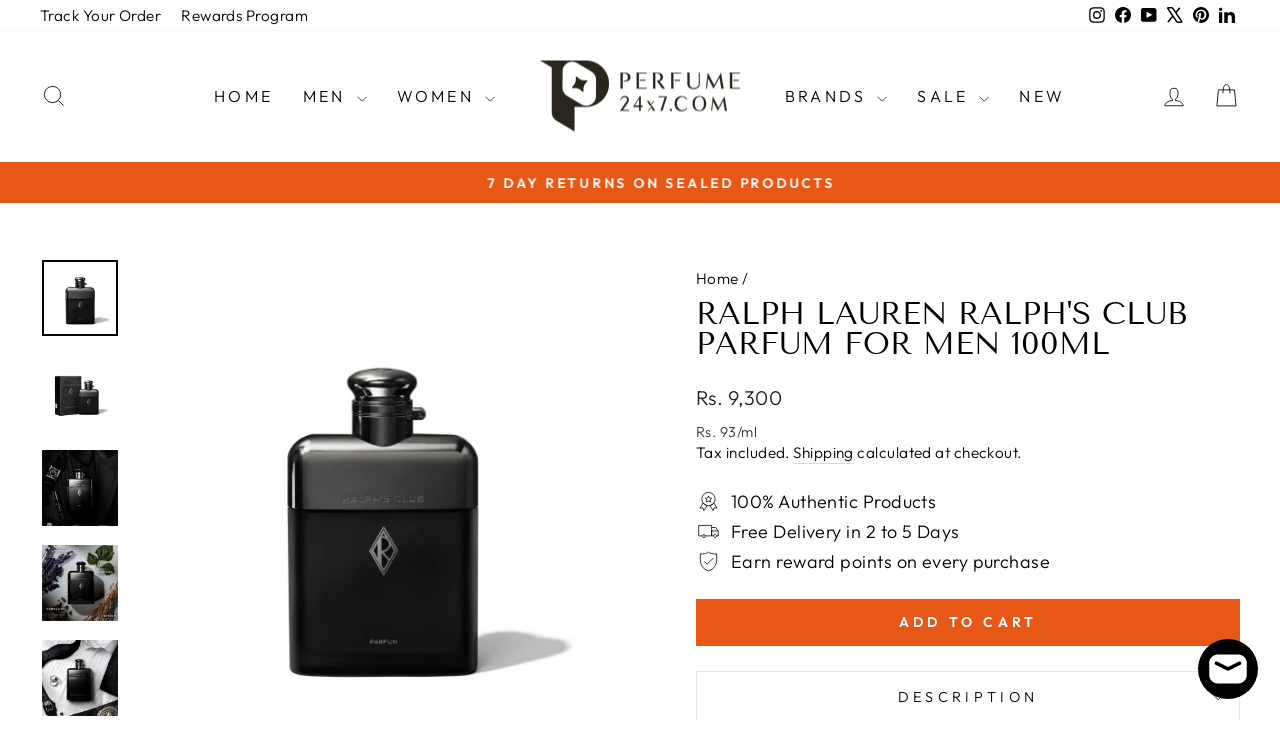

--- FILE ---
content_type: text/html; charset=utf-8
request_url: https://www.perfume24x7.com/products/ralph-lauren-ralphs-club-parfum-for-men
body_size: 48173
content:
<!doctype html>
<html class="no-js" lang="en" dir="ltr">
<head>
<!-- Google Tag Manager -->
<script>(function(w,d,s,l,i){w[l]=w[l]||[];w[l].push({'gtm.start':
new Date().getTime(),event:'gtm.js'});var f=d.getElementsByTagName(s)[0],
j=d.createElement(s),dl=l!='dataLayer'?'&l='+l:'';j.async=true;j.src=
'https://www.googletagmanager.com/gtm.js?id='+i+dl;f.parentNode.insertBefore(j,f);
})(window,document,'script','dataLayer','GTM-P5QJQTQ');</script>
<!-- End Google Tag Manager -->

 
  <meta charset="utf-8">
  <meta http-equiv="X-UA-Compatible" content="IE=edge,chrome=1">
  <meta name="viewport" content="width=device-width,initial-scale=1">
  <meta name="theme-color" content="#e75716">
  <link rel="canonical" href="https://www.perfume24x7.com/products/ralph-lauren-ralphs-club-parfum-for-men">
  <link rel="preconnect" href="https://cdn.shopify.com" crossorigin>
  <link rel="preconnect" href="https://fonts.shopifycdn.com" crossorigin>
  <link rel="dns-prefetch" href="https://productreviews.shopifycdn.com">
  <link rel="dns-prefetch" href="https://ajax.googleapis.com">
  <link rel="dns-prefetch" href="https://maps.googleapis.com">
  <link rel="dns-prefetch" href="https://maps.gstatic.com"><link rel="shortcut icon" href="//www.perfume24x7.com/cdn/shop/files/Lilac_and_White_Traditional_Real_Estate_Agency_Logotype_Template_32x32.png?v=1669367001" type="image/png" /><title>Buy Shop Ralph Lauren Ralph&#39;s Club Parfum For Men
&ndash; Perfume24x7.com
</title>
<meta name="description" content="Choose Ralph&#39;s Club Parfum for a luxurious scent. It&#39;s perfect for men who want a refined, distinctive fragrance."><meta property="og:site_name" content="Perfume24x7.com">
  <meta property="og:url" content="https://www.perfume24x7.com/products/ralph-lauren-ralphs-club-parfum-for-men">
  <meta property="og:title" content="Ralph Lauren Ralph&#39;s Club Parfum For Men 100ML">
  <meta property="og:type" content="product">
  <meta property="og:description" content="Choose Ralph&#39;s Club Parfum for a luxurious scent. It&#39;s perfect for men who want a refined, distinctive fragrance."><meta property="og:image" content="http://www.perfume24x7.com/cdn/shop/files/ralph_sclubralphlaurenparfum.jpg?v=1689873619">
    <meta property="og:image:secure_url" content="https://www.perfume24x7.com/cdn/shop/files/ralph_sclubralphlaurenparfum.jpg?v=1689873619">
    <meta property="og:image:width" content="500">
    <meta property="og:image:height" content="500"><meta name="twitter:site" content="@Perfume24x7">
  <meta name="twitter:card" content="summary_large_image">
  <meta name="twitter:title" content="Ralph Lauren Ralph's Club Parfum For Men 100ML">
  <meta name="twitter:description" content="Choose Ralph&#39;s Club Parfum for a luxurious scent. It&#39;s perfect for men who want a refined, distinctive fragrance.">
<style data-shopify>@font-face {
  font-family: "Tenor Sans";
  font-weight: 400;
  font-style: normal;
  font-display: swap;
  src: url("//www.perfume24x7.com/cdn/fonts/tenor_sans/tenorsans_n4.966071a72c28462a9256039d3e3dc5b0cf314f65.woff2") format("woff2"),
       url("//www.perfume24x7.com/cdn/fonts/tenor_sans/tenorsans_n4.2282841d948f9649ba5c3cad6ea46df268141820.woff") format("woff");
}

  @font-face {
  font-family: Outfit;
  font-weight: 300;
  font-style: normal;
  font-display: swap;
  src: url("//www.perfume24x7.com/cdn/fonts/outfit/outfit_n3.8c97ae4c4fac7c2ea467a6dc784857f4de7e0e37.woff2") format("woff2"),
       url("//www.perfume24x7.com/cdn/fonts/outfit/outfit_n3.b50a189ccde91f9bceee88f207c18c09f0b62a7b.woff") format("woff");
}


  @font-face {
  font-family: Outfit;
  font-weight: 600;
  font-style: normal;
  font-display: swap;
  src: url("//www.perfume24x7.com/cdn/fonts/outfit/outfit_n6.dfcbaa80187851df2e8384061616a8eaa1702fdc.woff2") format("woff2"),
       url("//www.perfume24x7.com/cdn/fonts/outfit/outfit_n6.88384e9fc3e36038624caccb938f24ea8008a91d.woff") format("woff");
}

  
  
</style><link href="//www.perfume24x7.com/cdn/shop/t/70/assets/theme.css?v=114080401782448315331740057889" rel="stylesheet" type="text/css" media="all" />
<style data-shopify>:root {
    --typeHeaderPrimary: "Tenor Sans";
    --typeHeaderFallback: sans-serif;
    --typeHeaderSize: 36px;
    --typeHeaderWeight: 400;
    --typeHeaderLineHeight: 1;
    --typeHeaderSpacing: 0.0em;

    --typeBasePrimary:Outfit;
    --typeBaseFallback:sans-serif;
    --typeBaseSize: 18px;
    --typeBaseWeight: 300;
    --typeBaseSpacing: 0.025em;
    --typeBaseLineHeight: 1.4;
    --typeBaselineHeightMinus01: 1.3;

    --typeCollectionTitle: 20px;

    --iconWeight: 2px;
    --iconLinecaps: miter;

    
        --buttonRadius: 0;
    

    --colorGridOverlayOpacity: 0.1;
    --colorAnnouncement: #e75716;
    --colorAnnouncementText: #ffffff;

    --colorBody: #ffffff;
    --colorBodyAlpha05: rgba(255, 255, 255, 0.05);
    --colorBodyDim: #f2f2f2;
    --colorBodyLightDim: #fafafa;
    --colorBodyMediumDim: #f5f5f5;


    --colorBorder: #e8e8e1;

    --colorBtnPrimary: #e75716;
    --colorBtnPrimaryLight: #ed7843;
    --colorBtnPrimaryDim: #d04e14;
    --colorBtnPrimaryText: #ffffff;

    --colorCartDot: #e75716;

    --colorDrawers: #ffffff;
    --colorDrawersDim: #f2f2f2;
    --colorDrawerBorder: #e8e8e1;
    --colorDrawerText: #000000;
    --colorDrawerTextDark: #000000;
    --colorDrawerButton: #111111;
    --colorDrawerButtonText: #ffffff;

    --colorFooter: #000000;
    --colorFooterText: #ffffff;
    --colorFooterTextAlpha01: #ffffff;

    --colorGridOverlay: #ffffff;
    --colorGridOverlayOpacity: 0.1;

    --colorHeaderTextAlpha01: rgba(0, 0, 0, 0.1);

    --colorHeroText: #ffffff;

    --colorSmallImageBg: #ffffff;
    --colorLargeImageBg: #0f0f0f;

    --colorImageOverlay: #000000;
    --colorImageOverlayOpacity: 0.1;
    --colorImageOverlayTextShadow: 0.2;

    --colorLink: #000000;

    --colorModalBg: rgba(230, 230, 230, 0.6);

    --colorNav: #ffffff;
    --colorNavText: #000000;

    --colorPrice: #1c1d1d;

    --colorSaleTag: #00cc99;
    --colorSaleTagText: #ffffff;

    --colorTextBody: #000000;
    --colorTextBodyAlpha015: rgba(0, 0, 0, 0.15);
    --colorTextBodyAlpha005: rgba(0, 0, 0, 0.05);
    --colorTextBodyAlpha008: rgba(0, 0, 0, 0.08);
    --colorTextSavings: #0066ff;

    --urlIcoSelect: url(//www.perfume24x7.com/cdn/shop/t/70/assets/ico-select.svg);
    --urlIcoSelectFooter: url(//www.perfume24x7.com/cdn/shop/t/70/assets/ico-select-footer.svg);
    --urlIcoSelectWhite: url(//www.perfume24x7.com/cdn/shop/t/70/assets/ico-select-white.svg);

    --grid-gutter: 17px;
    --drawer-gutter: 20px;

    --sizeChartMargin: 25px 0;
    --sizeChartIconMargin: 5px;

    --newsletterReminderPadding: 40px;

    /*Shop Pay Installments*/
    --color-body-text: #000000;
    --color-body: #ffffff;
    --color-bg: #ffffff;
    }

    .placeholder-content {
    background-image: linear-gradient(100deg, #ffffff 40%, #f7f7f7 63%, #ffffff 79%);
    }</style><script>
    document.documentElement.className = document.documentElement.className.replace('no-js', 'js');

    window.theme = window.theme || {};
    theme.routes = {
      home: "/",
      cart: "/cart.js",
      cartPage: "/cart",
      cartAdd: "/cart/add.js",
      cartChange: "/cart/change.js",
      search: "/search",
      predictiveSearch: "/search/suggest"
    };
    theme.strings = {
      soldOut: "Sold Out",
      unavailable: "Unavailable",
      inStockLabel: "In stock, ready to ship",
      oneStockLabel: "Low stock - [count] item left",
      otherStockLabel: "Low stock - [count] items left",
      willNotShipUntil: "Ready to ship [date]",
      willBeInStockAfter: "Back in stock [date]",
      waitingForStock: "Backordered, shipping soon",
      savePrice: "Save [saved_amount]",
      cartEmpty: "Your cart is currently empty.",
      cartTermsConfirmation: "You must agree with the terms and conditions of sales to check out",
      searchCollections: "Collections",
      searchPages: "Pages",
      searchArticles: "Articles",
      productFrom: "from ",
      maxQuantity: "You can only have [quantity] of [title] in your cart."
    };
    theme.settings = {
      cartType: "drawer",
      isCustomerTemplate: false,
      moneyFormat: "Rs. {{amount_no_decimals}}",
      saveType: "dollar",
      productImageSize: "natural",
      productImageCover: false,
      predictiveSearch: true,
      predictiveSearchType: null,
      predictiveSearchVendor: false,
      predictiveSearchPrice: false,
      quickView: false,
      themeName: 'Impulse',
      themeVersion: "7.6.1"
    };
  </script>

  <script>window.performance && window.performance.mark && window.performance.mark('shopify.content_for_header.start');</script><meta name="google-site-verification" content="_jiLBbCixktcGEgiHa11CkVhvaTV2zEHIa0FtvzNWjM">
<meta name="facebook-domain-verification" content="lyccrh4cemfv69ik5l3g6ftyx6s9fy">
<meta id="shopify-digital-wallet" name="shopify-digital-wallet" content="/18952657/digital_wallets/dialog">
<link rel="alternate" type="application/json+oembed" href="https://www.perfume24x7.com/products/ralph-lauren-ralphs-club-parfum-for-men.oembed">
<script async="async" src="/checkouts/internal/preloads.js?locale=en-IN"></script>
<script id="shopify-features" type="application/json">{"accessToken":"63219e46188006b6b4262eb6c689ece2","betas":["rich-media-storefront-analytics"],"domain":"www.perfume24x7.com","predictiveSearch":true,"shopId":18952657,"locale":"en"}</script>
<script>var Shopify = Shopify || {};
Shopify.shop = "perfume24x7-com.myshopify.com";
Shopify.locale = "en";
Shopify.currency = {"active":"INR","rate":"1.0"};
Shopify.country = "IN";
Shopify.theme = {"name":"Impulse V.7.6.1 L","id":133734694995,"schema_name":"Impulse","schema_version":"7.6.1","theme_store_id":857,"role":"main"};
Shopify.theme.handle = "null";
Shopify.theme.style = {"id":null,"handle":null};
Shopify.cdnHost = "www.perfume24x7.com/cdn";
Shopify.routes = Shopify.routes || {};
Shopify.routes.root = "/";</script>
<script type="module">!function(o){(o.Shopify=o.Shopify||{}).modules=!0}(window);</script>
<script>!function(o){function n(){var o=[];function n(){o.push(Array.prototype.slice.apply(arguments))}return n.q=o,n}var t=o.Shopify=o.Shopify||{};t.loadFeatures=n(),t.autoloadFeatures=n()}(window);</script>
<script id="shop-js-analytics" type="application/json">{"pageType":"product"}</script>
<script defer="defer" async type="module" src="//www.perfume24x7.com/cdn/shopifycloud/shop-js/modules/v2/client.init-shop-cart-sync_WVOgQShq.en.esm.js"></script>
<script defer="defer" async type="module" src="//www.perfume24x7.com/cdn/shopifycloud/shop-js/modules/v2/chunk.common_C_13GLB1.esm.js"></script>
<script defer="defer" async type="module" src="//www.perfume24x7.com/cdn/shopifycloud/shop-js/modules/v2/chunk.modal_CLfMGd0m.esm.js"></script>
<script type="module">
  await import("//www.perfume24x7.com/cdn/shopifycloud/shop-js/modules/v2/client.init-shop-cart-sync_WVOgQShq.en.esm.js");
await import("//www.perfume24x7.com/cdn/shopifycloud/shop-js/modules/v2/chunk.common_C_13GLB1.esm.js");
await import("//www.perfume24x7.com/cdn/shopifycloud/shop-js/modules/v2/chunk.modal_CLfMGd0m.esm.js");

  window.Shopify.SignInWithShop?.initShopCartSync?.({"fedCMEnabled":true,"windoidEnabled":true});

</script>
<script>(function() {
  var isLoaded = false;
  function asyncLoad() {
    if (isLoaded) return;
    isLoaded = true;
    var urls = ["https:\/\/tracker.wigzopush.com\/shopify.js?orgtoken=u5vjV5NuQCCSJbyUWeg7tg\u0026shop=perfume24x7-com.myshopify.com","https:\/\/sr-cdn.shiprocket.in\/sr-promise\/static\/uc.js?channel_id=4\u0026sr_company_id=21243\u0026shop=perfume24x7-com.myshopify.com"];
    for (var i = 0; i < urls.length; i++) {
      var s = document.createElement('script');
      s.type = 'text/javascript';
      s.async = true;
      s.src = urls[i];
      var x = document.getElementsByTagName('script')[0];
      x.parentNode.insertBefore(s, x);
    }
  };
  if(window.attachEvent) {
    window.attachEvent('onload', asyncLoad);
  } else {
    window.addEventListener('load', asyncLoad, false);
  }
})();</script>
<script id="__st">var __st={"a":18952657,"offset":-18000,"reqid":"5411aa52-ca2c-42dd-b537-350c38ad58f6-1769658559","pageurl":"www.perfume24x7.com\/products\/ralph-lauren-ralphs-club-parfum-for-men","u":"cadcb8a5f4ea","p":"product","rtyp":"product","rid":7004681764947};</script>
<script>window.ShopifyPaypalV4VisibilityTracking = true;</script>
<script id="captcha-bootstrap">!function(){'use strict';const t='contact',e='account',n='new_comment',o=[[t,t],['blogs',n],['comments',n],[t,'customer']],c=[[e,'customer_login'],[e,'guest_login'],[e,'recover_customer_password'],[e,'create_customer']],r=t=>t.map((([t,e])=>`form[action*='/${t}']:not([data-nocaptcha='true']) input[name='form_type'][value='${e}']`)).join(','),a=t=>()=>t?[...document.querySelectorAll(t)].map((t=>t.form)):[];function s(){const t=[...o],e=r(t);return a(e)}const i='password',u='form_key',d=['recaptcha-v3-token','g-recaptcha-response','h-captcha-response',i],f=()=>{try{return window.sessionStorage}catch{return}},m='__shopify_v',_=t=>t.elements[u];function p(t,e,n=!1){try{const o=window.sessionStorage,c=JSON.parse(o.getItem(e)),{data:r}=function(t){const{data:e,action:n}=t;return t[m]||n?{data:e,action:n}:{data:t,action:n}}(c);for(const[e,n]of Object.entries(r))t.elements[e]&&(t.elements[e].value=n);n&&o.removeItem(e)}catch(o){console.error('form repopulation failed',{error:o})}}const l='form_type',E='cptcha';function T(t){t.dataset[E]=!0}const w=window,h=w.document,L='Shopify',v='ce_forms',y='captcha';let A=!1;((t,e)=>{const n=(g='f06e6c50-85a8-45c8-87d0-21a2b65856fe',I='https://cdn.shopify.com/shopifycloud/storefront-forms-hcaptcha/ce_storefront_forms_captcha_hcaptcha.v1.5.2.iife.js',D={infoText:'Protected by hCaptcha',privacyText:'Privacy',termsText:'Terms'},(t,e,n)=>{const o=w[L][v],c=o.bindForm;if(c)return c(t,g,e,D).then(n);var r;o.q.push([[t,g,e,D],n]),r=I,A||(h.body.append(Object.assign(h.createElement('script'),{id:'captcha-provider',async:!0,src:r})),A=!0)});var g,I,D;w[L]=w[L]||{},w[L][v]=w[L][v]||{},w[L][v].q=[],w[L][y]=w[L][y]||{},w[L][y].protect=function(t,e){n(t,void 0,e),T(t)},Object.freeze(w[L][y]),function(t,e,n,w,h,L){const[v,y,A,g]=function(t,e,n){const i=e?o:[],u=t?c:[],d=[...i,...u],f=r(d),m=r(i),_=r(d.filter((([t,e])=>n.includes(e))));return[a(f),a(m),a(_),s()]}(w,h,L),I=t=>{const e=t.target;return e instanceof HTMLFormElement?e:e&&e.form},D=t=>v().includes(t);t.addEventListener('submit',(t=>{const e=I(t);if(!e)return;const n=D(e)&&!e.dataset.hcaptchaBound&&!e.dataset.recaptchaBound,o=_(e),c=g().includes(e)&&(!o||!o.value);(n||c)&&t.preventDefault(),c&&!n&&(function(t){try{if(!f())return;!function(t){const e=f();if(!e)return;const n=_(t);if(!n)return;const o=n.value;o&&e.removeItem(o)}(t);const e=Array.from(Array(32),(()=>Math.random().toString(36)[2])).join('');!function(t,e){_(t)||t.append(Object.assign(document.createElement('input'),{type:'hidden',name:u})),t.elements[u].value=e}(t,e),function(t,e){const n=f();if(!n)return;const o=[...t.querySelectorAll(`input[type='${i}']`)].map((({name:t})=>t)),c=[...d,...o],r={};for(const[a,s]of new FormData(t).entries())c.includes(a)||(r[a]=s);n.setItem(e,JSON.stringify({[m]:1,action:t.action,data:r}))}(t,e)}catch(e){console.error('failed to persist form',e)}}(e),e.submit())}));const S=(t,e)=>{t&&!t.dataset[E]&&(n(t,e.some((e=>e===t))),T(t))};for(const o of['focusin','change'])t.addEventListener(o,(t=>{const e=I(t);D(e)&&S(e,y())}));const B=e.get('form_key'),M=e.get(l),P=B&&M;t.addEventListener('DOMContentLoaded',(()=>{const t=y();if(P)for(const e of t)e.elements[l].value===M&&p(e,B);[...new Set([...A(),...v().filter((t=>'true'===t.dataset.shopifyCaptcha))])].forEach((e=>S(e,t)))}))}(h,new URLSearchParams(w.location.search),n,t,e,['guest_login'])})(!0,!0)}();</script>
<script integrity="sha256-4kQ18oKyAcykRKYeNunJcIwy7WH5gtpwJnB7kiuLZ1E=" data-source-attribution="shopify.loadfeatures" defer="defer" src="//www.perfume24x7.com/cdn/shopifycloud/storefront/assets/storefront/load_feature-a0a9edcb.js" crossorigin="anonymous"></script>
<script data-source-attribution="shopify.dynamic_checkout.dynamic.init">var Shopify=Shopify||{};Shopify.PaymentButton=Shopify.PaymentButton||{isStorefrontPortableWallets:!0,init:function(){window.Shopify.PaymentButton.init=function(){};var t=document.createElement("script");t.src="https://www.perfume24x7.com/cdn/shopifycloud/portable-wallets/latest/portable-wallets.en.js",t.type="module",document.head.appendChild(t)}};
</script>
<script data-source-attribution="shopify.dynamic_checkout.buyer_consent">
  function portableWalletsHideBuyerConsent(e){var t=document.getElementById("shopify-buyer-consent"),n=document.getElementById("shopify-subscription-policy-button");t&&n&&(t.classList.add("hidden"),t.setAttribute("aria-hidden","true"),n.removeEventListener("click",e))}function portableWalletsShowBuyerConsent(e){var t=document.getElementById("shopify-buyer-consent"),n=document.getElementById("shopify-subscription-policy-button");t&&n&&(t.classList.remove("hidden"),t.removeAttribute("aria-hidden"),n.addEventListener("click",e))}window.Shopify?.PaymentButton&&(window.Shopify.PaymentButton.hideBuyerConsent=portableWalletsHideBuyerConsent,window.Shopify.PaymentButton.showBuyerConsent=portableWalletsShowBuyerConsent);
</script>
<script data-source-attribution="shopify.dynamic_checkout.cart.bootstrap">document.addEventListener("DOMContentLoaded",(function(){function t(){return document.querySelector("shopify-accelerated-checkout-cart, shopify-accelerated-checkout")}if(t())Shopify.PaymentButton.init();else{new MutationObserver((function(e,n){t()&&(Shopify.PaymentButton.init(),n.disconnect())})).observe(document.body,{childList:!0,subtree:!0})}}));
</script>

<script>window.performance && window.performance.mark && window.performance.mark('shopify.content_for_header.end');</script>

  <script src="//www.perfume24x7.com/cdn/shop/t/70/assets/vendor-scripts-v11.js" defer="defer"></script><script src="//www.perfume24x7.com/cdn/shop/t/70/assets/theme.js?v=104180769944361832221740057869" defer="defer"></script>
<!-- BEGIN app block: shopify://apps/microsoft-clarity/blocks/clarity_js/31c3d126-8116-4b4a-8ba1-baeda7c4aeea -->
<script type="text/javascript">
  (function (c, l, a, r, i, t, y) {
    c[a] = c[a] || function () { (c[a].q = c[a].q || []).push(arguments); };
    t = l.createElement(r); t.async = 1; t.src = "https://www.clarity.ms/tag/" + i + "?ref=shopify";
    y = l.getElementsByTagName(r)[0]; y.parentNode.insertBefore(t, y);

    c.Shopify.loadFeatures([{ name: "consent-tracking-api", version: "0.1" }], error => {
      if (error) {
        console.error("Error loading Shopify features:", error);
        return;
      }

      c[a]('consentv2', {
        ad_Storage: c.Shopify.customerPrivacy.marketingAllowed() ? "granted" : "denied",
        analytics_Storage: c.Shopify.customerPrivacy.analyticsProcessingAllowed() ? "granted" : "denied",
      });
    });

    l.addEventListener("visitorConsentCollected", function (e) {
      c[a]('consentv2', {
        ad_Storage: e.detail.marketingAllowed ? "granted" : "denied",
        analytics_Storage: e.detail.analyticsAllowed ? "granted" : "denied",
      });
    });
  })(window, document, "clarity", "script", "urk74v9equ");
</script>



<!-- END app block --><!-- BEGIN app block: shopify://apps/judge-me-reviews/blocks/judgeme_core/61ccd3b1-a9f2-4160-9fe9-4fec8413e5d8 --><!-- Start of Judge.me Core -->






<link rel="dns-prefetch" href="https://cdn2.judge.me/cdn/widget_frontend">
<link rel="dns-prefetch" href="https://cdn.judge.me">
<link rel="dns-prefetch" href="https://cdn1.judge.me">
<link rel="dns-prefetch" href="https://api.judge.me">

<script data-cfasync='false' class='jdgm-settings-script'>window.jdgmSettings={"pagination":5,"disable_web_reviews":false,"badge_no_review_text":"No reviews","badge_n_reviews_text":"{{ n }} review/reviews","hide_badge_preview_if_no_reviews":true,"badge_hide_text":false,"enforce_center_preview_badge":false,"widget_title":"Customer Reviews","widget_open_form_text":"Write a review","widget_close_form_text":"Cancel review","widget_refresh_page_text":"Refresh page","widget_summary_text":"Based on {{ number_of_reviews }} review/reviews","widget_no_review_text":"Be the first to write a review","widget_name_field_text":"Display name","widget_verified_name_field_text":"Verified Name (public)","widget_name_placeholder_text":"Display name","widget_required_field_error_text":"This field is required.","widget_email_field_text":"Email address","widget_verified_email_field_text":"Verified Email (private, can not be edited)","widget_email_placeholder_text":"Your email address","widget_email_field_error_text":"Please enter a valid email address.","widget_rating_field_text":"Rating","widget_review_title_field_text":"Review Title","widget_review_title_placeholder_text":"Give your review a title","widget_review_body_field_text":"Review content","widget_review_body_placeholder_text":"Start writing here...","widget_pictures_field_text":"Picture/Video (optional)","widget_submit_review_text":"Submit Review","widget_submit_verified_review_text":"Submit Verified Review","widget_submit_success_msg_with_auto_publish":"Thank you! Please refresh the page in a few moments to see your review. You can remove or edit your review by logging into \u003ca href='https://judge.me/login' target='_blank' rel='nofollow noopener'\u003eJudge.me\u003c/a\u003e","widget_submit_success_msg_no_auto_publish":"Thank you! Your review will be published as soon as it is approved by the shop admin. You can remove or edit your review by logging into \u003ca href='https://judge.me/login' target='_blank' rel='nofollow noopener'\u003eJudge.me\u003c/a\u003e","widget_show_default_reviews_out_of_total_text":"Showing {{ n_reviews_shown }} out of {{ n_reviews }} reviews.","widget_show_all_link_text":"Show all","widget_show_less_link_text":"Show less","widget_author_said_text":"{{ reviewer_name }} said:","widget_days_text":"{{ n }} days ago","widget_weeks_text":"{{ n }} week/weeks ago","widget_months_text":"{{ n }} month/months ago","widget_years_text":"{{ n }} year/years ago","widget_yesterday_text":"Yesterday","widget_today_text":"Today","widget_replied_text":"\u003e\u003e {{ shop_name }} replied:","widget_read_more_text":"Read more","widget_reviewer_name_as_initial":"","widget_rating_filter_color":"#fbcd0a","widget_rating_filter_see_all_text":"See all reviews","widget_sorting_most_recent_text":"Most Recent","widget_sorting_highest_rating_text":"Highest Rating","widget_sorting_lowest_rating_text":"Lowest Rating","widget_sorting_with_pictures_text":"Only Pictures","widget_sorting_most_helpful_text":"Most Helpful","widget_open_question_form_text":"Ask a question","widget_reviews_subtab_text":"Reviews","widget_questions_subtab_text":"Questions","widget_question_label_text":"Question","widget_answer_label_text":"Answer","widget_question_placeholder_text":"Write your question here","widget_submit_question_text":"Submit Question","widget_question_submit_success_text":"Thank you for your question! We will notify you once it gets answered.","verified_badge_text":"Verified","verified_badge_bg_color":"","verified_badge_text_color":"","verified_badge_placement":"left-of-reviewer-name","widget_review_max_height":"","widget_hide_border":false,"widget_social_share":false,"widget_thumb":false,"widget_review_location_show":false,"widget_location_format":"","all_reviews_include_out_of_store_products":true,"all_reviews_out_of_store_text":"(out of store)","all_reviews_pagination":100,"all_reviews_product_name_prefix_text":"about","enable_review_pictures":true,"enable_question_anwser":false,"widget_theme":"default","review_date_format":"dd/mm/yy","default_sort_method":"most-recent","widget_product_reviews_subtab_text":"Product Reviews","widget_shop_reviews_subtab_text":"Shop Reviews","widget_other_products_reviews_text":"Reviews for other products","widget_store_reviews_subtab_text":"Store reviews","widget_no_store_reviews_text":"This store hasn't received any reviews yet","widget_web_restriction_product_reviews_text":"This product hasn't received any reviews yet","widget_no_items_text":"No items found","widget_show_more_text":"Show more","widget_write_a_store_review_text":"Write a Store Review","widget_other_languages_heading":"Reviews in Other Languages","widget_translate_review_text":"Translate review to {{ language }}","widget_translating_review_text":"Translating...","widget_show_original_translation_text":"Show original ({{ language }})","widget_translate_review_failed_text":"Review couldn't be translated.","widget_translate_review_retry_text":"Retry","widget_translate_review_try_again_later_text":"Try again later","show_product_url_for_grouped_product":false,"widget_sorting_pictures_first_text":"Pictures First","show_pictures_on_all_rev_page_mobile":false,"show_pictures_on_all_rev_page_desktop":false,"floating_tab_hide_mobile_install_preference":false,"floating_tab_button_name":"★ Reviews","floating_tab_title":"Let customers speak for us","floating_tab_button_color":"","floating_tab_button_background_color":"","floating_tab_url":"","floating_tab_url_enabled":false,"floating_tab_tab_style":"text","all_reviews_text_badge_text":"Customers rate us {{ shop.metafields.judgeme.all_reviews_rating | round: 1 }}/5 based on {{ shop.metafields.judgeme.all_reviews_count }} reviews.","all_reviews_text_badge_text_branded_style":"{{ shop.metafields.judgeme.all_reviews_rating | round: 1 }} out of 5 stars based on {{ shop.metafields.judgeme.all_reviews_count }} reviews","is_all_reviews_text_badge_a_link":false,"show_stars_for_all_reviews_text_badge":false,"all_reviews_text_badge_url":"","all_reviews_text_style":"branded","all_reviews_text_color_style":"judgeme_brand_color","all_reviews_text_color":"#108474","all_reviews_text_show_jm_brand":true,"featured_carousel_show_header":true,"featured_carousel_title":"Let customers speak for us","testimonials_carousel_title":"Customers are saying","videos_carousel_title":"Real customer stories","cards_carousel_title":"Customers are saying","featured_carousel_count_text":"from {{ n }} reviews","featured_carousel_add_link_to_all_reviews_page":false,"featured_carousel_url":"","featured_carousel_show_images":true,"featured_carousel_autoslide_interval":5,"featured_carousel_arrows_on_the_sides":false,"featured_carousel_height":250,"featured_carousel_width":80,"featured_carousel_image_size":0,"featured_carousel_image_height":250,"featured_carousel_arrow_color":"#eeeeee","verified_count_badge_style":"branded","verified_count_badge_orientation":"horizontal","verified_count_badge_color_style":"judgeme_brand_color","verified_count_badge_color":"#108474","is_verified_count_badge_a_link":false,"verified_count_badge_url":"","verified_count_badge_show_jm_brand":true,"widget_rating_preset_default":5,"widget_first_sub_tab":"product-reviews","widget_show_histogram":true,"widget_histogram_use_custom_color":false,"widget_pagination_use_custom_color":false,"widget_star_use_custom_color":false,"widget_verified_badge_use_custom_color":false,"widget_write_review_use_custom_color":false,"picture_reminder_submit_button":"Upload Pictures","enable_review_videos":true,"mute_video_by_default":true,"widget_sorting_videos_first_text":"Videos First","widget_review_pending_text":"Pending","featured_carousel_items_for_large_screen":3,"social_share_options_order":"Facebook,Twitter","remove_microdata_snippet":false,"disable_json_ld":false,"enable_json_ld_products":false,"preview_badge_show_question_text":false,"preview_badge_no_question_text":"No questions","preview_badge_n_question_text":"{{ number_of_questions }} question/questions","qa_badge_show_icon":false,"qa_badge_position":"same-row","remove_judgeme_branding":true,"widget_add_search_bar":false,"widget_search_bar_placeholder":"Search","widget_sorting_verified_only_text":"Verified only","featured_carousel_theme":"default","featured_carousel_show_rating":true,"featured_carousel_show_title":true,"featured_carousel_show_body":true,"featured_carousel_show_date":false,"featured_carousel_show_reviewer":true,"featured_carousel_show_product":false,"featured_carousel_header_background_color":"#108474","featured_carousel_header_text_color":"#ffffff","featured_carousel_name_product_separator":"reviewed","featured_carousel_full_star_background":"#108474","featured_carousel_empty_star_background":"#dadada","featured_carousel_vertical_theme_background":"#f9fafb","featured_carousel_verified_badge_enable":true,"featured_carousel_verified_badge_color":"#108474","featured_carousel_border_style":"round","featured_carousel_review_line_length_limit":3,"featured_carousel_more_reviews_button_text":"Read more reviews","featured_carousel_view_product_button_text":"View product","all_reviews_page_load_reviews_on":"scroll","all_reviews_page_load_more_text":"Load More Reviews","disable_fb_tab_reviews":false,"enable_ajax_cdn_cache":false,"widget_advanced_speed_features":5,"widget_public_name_text":"displayed publicly like","default_reviewer_name":"John Smith","default_reviewer_name_has_non_latin":true,"widget_reviewer_anonymous":"Anonymous","medals_widget_title":"Judge.me Review Medals","medals_widget_background_color":"#f9fafb","medals_widget_position":"footer_all_pages","medals_widget_border_color":"#f9fafb","medals_widget_verified_text_position":"left","medals_widget_use_monochromatic_version":false,"medals_widget_elements_color":"#108474","show_reviewer_avatar":true,"widget_invalid_yt_video_url_error_text":"Not a YouTube video URL","widget_max_length_field_error_text":"Please enter no more than {0} characters.","widget_show_country_flag":false,"widget_show_collected_via_shop_app":true,"widget_verified_by_shop_badge_style":"light","widget_verified_by_shop_text":"Verified by Shop","widget_show_photo_gallery":false,"widget_load_with_code_splitting":true,"widget_ugc_install_preference":false,"widget_ugc_title":"Made by us, Shared by you","widget_ugc_subtitle":"Tag us to see your picture featured in our page","widget_ugc_arrows_color":"#ffffff","widget_ugc_primary_button_text":"Buy Now","widget_ugc_primary_button_background_color":"#108474","widget_ugc_primary_button_text_color":"#ffffff","widget_ugc_primary_button_border_width":"0","widget_ugc_primary_button_border_style":"none","widget_ugc_primary_button_border_color":"#108474","widget_ugc_primary_button_border_radius":"25","widget_ugc_secondary_button_text":"Load More","widget_ugc_secondary_button_background_color":"#ffffff","widget_ugc_secondary_button_text_color":"#108474","widget_ugc_secondary_button_border_width":"2","widget_ugc_secondary_button_border_style":"solid","widget_ugc_secondary_button_border_color":"#108474","widget_ugc_secondary_button_border_radius":"25","widget_ugc_reviews_button_text":"View Reviews","widget_ugc_reviews_button_background_color":"#ffffff","widget_ugc_reviews_button_text_color":"#108474","widget_ugc_reviews_button_border_width":"2","widget_ugc_reviews_button_border_style":"solid","widget_ugc_reviews_button_border_color":"#108474","widget_ugc_reviews_button_border_radius":"25","widget_ugc_reviews_button_link_to":"judgeme-reviews-page","widget_ugc_show_post_date":true,"widget_ugc_max_width":"800","widget_rating_metafield_value_type":true,"widget_primary_color":"#B26A4C","widget_enable_secondary_color":false,"widget_secondary_color":"#edf5f5","widget_summary_average_rating_text":"{{ average_rating }} out of 5","widget_media_grid_title":"Customer photos \u0026 videos","widget_media_grid_see_more_text":"See more","widget_round_style":false,"widget_show_product_medals":true,"widget_verified_by_judgeme_text":"Verified by Judge.me","widget_show_store_medals":true,"widget_verified_by_judgeme_text_in_store_medals":"Verified by Judge.me","widget_media_field_exceed_quantity_message":"Sorry, we can only accept {{ max_media }} for one review.","widget_media_field_exceed_limit_message":"{{ file_name }} is too large, please select a {{ media_type }} less than {{ size_limit }}MB.","widget_review_submitted_text":"Review Submitted!","widget_question_submitted_text":"Question Submitted!","widget_close_form_text_question":"Cancel","widget_write_your_answer_here_text":"Write your answer here","widget_enabled_branded_link":true,"widget_show_collected_by_judgeme":true,"widget_reviewer_name_color":"","widget_write_review_text_color":"","widget_write_review_bg_color":"","widget_collected_by_judgeme_text":"collected by Judge.me","widget_pagination_type":"standard","widget_load_more_text":"Load More","widget_load_more_color":"#108474","widget_full_review_text":"Full Review","widget_read_more_reviews_text":"Read More Reviews","widget_read_questions_text":"Read Questions","widget_questions_and_answers_text":"Questions \u0026 Answers","widget_verified_by_text":"Verified by","widget_verified_text":"Verified","widget_number_of_reviews_text":"{{ number_of_reviews }} reviews","widget_back_button_text":"Back","widget_next_button_text":"Next","widget_custom_forms_filter_button":"Filters","custom_forms_style":"horizontal","widget_show_review_information":false,"how_reviews_are_collected":"How reviews are collected?","widget_show_review_keywords":false,"widget_gdpr_statement":"How we use your data: We'll only contact you about the review you left, and only if necessary. By submitting your review, you agree to Judge.me's \u003ca href='https://judge.me/terms' target='_blank' rel='nofollow noopener'\u003eterms\u003c/a\u003e, \u003ca href='https://judge.me/privacy' target='_blank' rel='nofollow noopener'\u003eprivacy\u003c/a\u003e and \u003ca href='https://judge.me/content-policy' target='_blank' rel='nofollow noopener'\u003econtent\u003c/a\u003e policies.","widget_multilingual_sorting_enabled":false,"widget_translate_review_content_enabled":false,"widget_translate_review_content_method":"manual","popup_widget_review_selection":"automatically_with_pictures","popup_widget_round_border_style":true,"popup_widget_show_title":true,"popup_widget_show_body":true,"popup_widget_show_reviewer":false,"popup_widget_show_product":true,"popup_widget_show_pictures":true,"popup_widget_use_review_picture":true,"popup_widget_show_on_home_page":true,"popup_widget_show_on_product_page":true,"popup_widget_show_on_collection_page":true,"popup_widget_show_on_cart_page":true,"popup_widget_position":"bottom_left","popup_widget_first_review_delay":5,"popup_widget_duration":5,"popup_widget_interval":5,"popup_widget_review_count":5,"popup_widget_hide_on_mobile":true,"review_snippet_widget_round_border_style":true,"review_snippet_widget_card_color":"#FFFFFF","review_snippet_widget_slider_arrows_background_color":"#FFFFFF","review_snippet_widget_slider_arrows_color":"#000000","review_snippet_widget_star_color":"#108474","show_product_variant":false,"all_reviews_product_variant_label_text":"Variant: ","widget_show_verified_branding":true,"widget_ai_summary_title":"Customers say","widget_ai_summary_disclaimer":"AI-powered review summary based on recent customer reviews","widget_show_ai_summary":false,"widget_show_ai_summary_bg":false,"widget_show_review_title_input":true,"redirect_reviewers_invited_via_email":"review_widget","request_store_review_after_product_review":false,"request_review_other_products_in_order":false,"review_form_color_scheme":"default","review_form_corner_style":"square","review_form_star_color":{},"review_form_text_color":"#333333","review_form_background_color":"#ffffff","review_form_field_background_color":"#fafafa","review_form_button_color":{},"review_form_button_text_color":"#ffffff","review_form_modal_overlay_color":"#000000","review_content_screen_title_text":"How would you rate this product?","review_content_introduction_text":"We would love it if you would share a bit about your experience.","store_review_form_title_text":"How would you rate this store?","store_review_form_introduction_text":"We would love it if you would share a bit about your experience.","show_review_guidance_text":true,"one_star_review_guidance_text":"Poor","five_star_review_guidance_text":"Great","customer_information_screen_title_text":"About you","customer_information_introduction_text":"Please tell us more about you.","custom_questions_screen_title_text":"Your experience in more detail","custom_questions_introduction_text":"Here are a few questions to help us understand more about your experience.","review_submitted_screen_title_text":"Thanks for your review!","review_submitted_screen_thank_you_text":"We are processing it and it will appear on the store soon.","review_submitted_screen_email_verification_text":"Please confirm your email by clicking the link we just sent you. This helps us keep reviews authentic.","review_submitted_request_store_review_text":"Would you like to share your experience of shopping with us?","review_submitted_review_other_products_text":"Would you like to review these products?","store_review_screen_title_text":"Would you like to share your experience of shopping with us?","store_review_introduction_text":"We value your feedback and use it to improve. Please share any thoughts or suggestions you have.","reviewer_media_screen_title_picture_text":"Share a picture","reviewer_media_introduction_picture_text":"Upload a photo to support your review.","reviewer_media_screen_title_video_text":"Share a video","reviewer_media_introduction_video_text":"Upload a video to support your review.","reviewer_media_screen_title_picture_or_video_text":"Share a picture or video","reviewer_media_introduction_picture_or_video_text":"Upload a photo or video to support your review.","reviewer_media_youtube_url_text":"Paste your Youtube URL here","advanced_settings_next_step_button_text":"Next","advanced_settings_close_review_button_text":"Close","modal_write_review_flow":false,"write_review_flow_required_text":"Required","write_review_flow_privacy_message_text":"We respect your privacy.","write_review_flow_anonymous_text":"Post review as anonymous","write_review_flow_visibility_text":"This won't be visible to other customers.","write_review_flow_multiple_selection_help_text":"Select as many as you like","write_review_flow_single_selection_help_text":"Select one option","write_review_flow_required_field_error_text":"This field is required","write_review_flow_invalid_email_error_text":"Please enter a valid email address","write_review_flow_max_length_error_text":"Max. {{ max_length }} characters.","write_review_flow_media_upload_text":"\u003cb\u003eClick to upload\u003c/b\u003e or drag and drop","write_review_flow_gdpr_statement":"We'll only contact you about your review if necessary. By submitting your review, you agree to our \u003ca href='https://judge.me/terms' target='_blank' rel='nofollow noopener'\u003eterms and conditions\u003c/a\u003e and \u003ca href='https://judge.me/privacy' target='_blank' rel='nofollow noopener'\u003eprivacy policy\u003c/a\u003e.","rating_only_reviews_enabled":false,"show_negative_reviews_help_screen":false,"new_review_flow_help_screen_rating_threshold":3,"negative_review_resolution_screen_title_text":"Tell us more","negative_review_resolution_text":"Your experience matters to us. If there were issues with your purchase, we're here to help. Feel free to reach out to us, we'd love the opportunity to make things right.","negative_review_resolution_button_text":"Contact us","negative_review_resolution_proceed_with_review_text":"Leave a review","negative_review_resolution_subject":"Issue with purchase from {{ shop_name }}.{{ order_name }}","preview_badge_collection_page_install_status":true,"widget_review_custom_css":"","preview_badge_custom_css":"","preview_badge_stars_count":"5-stars","featured_carousel_custom_css":"","floating_tab_custom_css":"","all_reviews_widget_custom_css":"","medals_widget_custom_css":"","verified_badge_custom_css":"","all_reviews_text_custom_css":"","transparency_badges_collected_via_store_invite":false,"transparency_badges_from_another_provider":false,"transparency_badges_collected_from_store_visitor":false,"transparency_badges_collected_by_verified_review_provider":false,"transparency_badges_earned_reward":false,"transparency_badges_collected_via_store_invite_text":"Review collected via store invitation","transparency_badges_from_another_provider_text":"Review collected from another provider","transparency_badges_collected_from_store_visitor_text":"Review collected from a store visitor","transparency_badges_written_in_google_text":"Review written in Google","transparency_badges_written_in_etsy_text":"Review written in Etsy","transparency_badges_written_in_shop_app_text":"Review written in Shop App","transparency_badges_earned_reward_text":"Review earned a reward for future purchase","product_review_widget_per_page":10,"widget_store_review_label_text":"Review about the store","checkout_comment_extension_title_on_product_page":"Customer Comments","checkout_comment_extension_num_latest_comment_show":5,"checkout_comment_extension_format":"name_and_timestamp","checkout_comment_customer_name":"last_initial","checkout_comment_comment_notification":true,"preview_badge_collection_page_install_preference":false,"preview_badge_home_page_install_preference":false,"preview_badge_product_page_install_preference":false,"review_widget_install_preference":"","review_carousel_install_preference":false,"floating_reviews_tab_install_preference":"none","verified_reviews_count_badge_install_preference":false,"all_reviews_text_install_preference":false,"review_widget_best_location":false,"judgeme_medals_install_preference":false,"review_widget_revamp_enabled":false,"review_widget_qna_enabled":false,"review_widget_header_theme":"minimal","review_widget_widget_title_enabled":true,"review_widget_header_text_size":"medium","review_widget_header_text_weight":"regular","review_widget_average_rating_style":"compact","review_widget_bar_chart_enabled":true,"review_widget_bar_chart_type":"numbers","review_widget_bar_chart_style":"standard","review_widget_expanded_media_gallery_enabled":false,"review_widget_reviews_section_theme":"standard","review_widget_image_style":"thumbnails","review_widget_review_image_ratio":"square","review_widget_stars_size":"medium","review_widget_verified_badge":"standard_text","review_widget_review_title_text_size":"medium","review_widget_review_text_size":"medium","review_widget_review_text_length":"medium","review_widget_number_of_columns_desktop":3,"review_widget_carousel_transition_speed":5,"review_widget_custom_questions_answers_display":"always","review_widget_button_text_color":"#FFFFFF","review_widget_text_color":"#000000","review_widget_lighter_text_color":"#7B7B7B","review_widget_corner_styling":"soft","review_widget_review_word_singular":"review","review_widget_review_word_plural":"reviews","review_widget_voting_label":"Helpful?","review_widget_shop_reply_label":"Reply from {{ shop_name }}:","review_widget_filters_title":"Filters","qna_widget_question_word_singular":"Question","qna_widget_question_word_plural":"Questions","qna_widget_answer_reply_label":"Answer from {{ answerer_name }}:","qna_content_screen_title_text":"Ask a question about this product","qna_widget_question_required_field_error_text":"Please enter your question.","qna_widget_flow_gdpr_statement":"We'll only contact you about your question if necessary. By submitting your question, you agree to our \u003ca href='https://judge.me/terms' target='_blank' rel='nofollow noopener'\u003eterms and conditions\u003c/a\u003e and \u003ca href='https://judge.me/privacy' target='_blank' rel='nofollow noopener'\u003eprivacy policy\u003c/a\u003e.","qna_widget_question_submitted_text":"Thanks for your question!","qna_widget_close_form_text_question":"Close","qna_widget_question_submit_success_text":"We’ll notify you by email when your question is answered.","all_reviews_widget_v2025_enabled":false,"all_reviews_widget_v2025_header_theme":"default","all_reviews_widget_v2025_widget_title_enabled":true,"all_reviews_widget_v2025_header_text_size":"medium","all_reviews_widget_v2025_header_text_weight":"regular","all_reviews_widget_v2025_average_rating_style":"compact","all_reviews_widget_v2025_bar_chart_enabled":true,"all_reviews_widget_v2025_bar_chart_type":"numbers","all_reviews_widget_v2025_bar_chart_style":"standard","all_reviews_widget_v2025_expanded_media_gallery_enabled":false,"all_reviews_widget_v2025_show_store_medals":true,"all_reviews_widget_v2025_show_photo_gallery":true,"all_reviews_widget_v2025_show_review_keywords":false,"all_reviews_widget_v2025_show_ai_summary":false,"all_reviews_widget_v2025_show_ai_summary_bg":false,"all_reviews_widget_v2025_add_search_bar":false,"all_reviews_widget_v2025_default_sort_method":"most-recent","all_reviews_widget_v2025_reviews_per_page":10,"all_reviews_widget_v2025_reviews_section_theme":"default","all_reviews_widget_v2025_image_style":"thumbnails","all_reviews_widget_v2025_review_image_ratio":"square","all_reviews_widget_v2025_stars_size":"medium","all_reviews_widget_v2025_verified_badge":"bold_badge","all_reviews_widget_v2025_review_title_text_size":"medium","all_reviews_widget_v2025_review_text_size":"medium","all_reviews_widget_v2025_review_text_length":"medium","all_reviews_widget_v2025_number_of_columns_desktop":3,"all_reviews_widget_v2025_carousel_transition_speed":5,"all_reviews_widget_v2025_custom_questions_answers_display":"always","all_reviews_widget_v2025_show_product_variant":false,"all_reviews_widget_v2025_show_reviewer_avatar":true,"all_reviews_widget_v2025_reviewer_name_as_initial":"","all_reviews_widget_v2025_review_location_show":false,"all_reviews_widget_v2025_location_format":"","all_reviews_widget_v2025_show_country_flag":false,"all_reviews_widget_v2025_verified_by_shop_badge_style":"light","all_reviews_widget_v2025_social_share":false,"all_reviews_widget_v2025_social_share_options_order":"Facebook,Twitter,LinkedIn,Pinterest","all_reviews_widget_v2025_pagination_type":"standard","all_reviews_widget_v2025_button_text_color":"#FFFFFF","all_reviews_widget_v2025_text_color":"#000000","all_reviews_widget_v2025_lighter_text_color":"#7B7B7B","all_reviews_widget_v2025_corner_styling":"soft","all_reviews_widget_v2025_title":"Customer reviews","all_reviews_widget_v2025_ai_summary_title":"Customers say about this store","all_reviews_widget_v2025_no_review_text":"Be the first to write a review","platform":"shopify","branding_url":"https://app.judge.me/reviews","branding_text":"Powered by Judge.me","locale":"en","reply_name":"Perfume24x7.com","widget_version":"3.0","footer":true,"autopublish":false,"review_dates":true,"enable_custom_form":false,"shop_locale":"en","enable_multi_locales_translations":false,"show_review_title_input":true,"review_verification_email_status":"always","can_be_branded":false,"reply_name_text":"Perfume24x7.com"};</script> <style class='jdgm-settings-style'>.jdgm-xx{left:0}:root{--jdgm-primary-color: #B26A4C;--jdgm-secondary-color: rgba(178,106,76,0.1);--jdgm-star-color: #B26A4C;--jdgm-write-review-text-color: white;--jdgm-write-review-bg-color: #B26A4C;--jdgm-paginate-color: #B26A4C;--jdgm-border-radius: 0;--jdgm-reviewer-name-color: #B26A4C}.jdgm-histogram__bar-content{background-color:#B26A4C}.jdgm-rev[data-verified-buyer=true] .jdgm-rev__icon.jdgm-rev__icon:after,.jdgm-rev__buyer-badge.jdgm-rev__buyer-badge{color:white;background-color:#B26A4C}.jdgm-review-widget--small .jdgm-gallery.jdgm-gallery .jdgm-gallery__thumbnail-link:nth-child(8) .jdgm-gallery__thumbnail-wrapper.jdgm-gallery__thumbnail-wrapper:before{content:"See more"}@media only screen and (min-width: 768px){.jdgm-gallery.jdgm-gallery .jdgm-gallery__thumbnail-link:nth-child(8) .jdgm-gallery__thumbnail-wrapper.jdgm-gallery__thumbnail-wrapper:before{content:"See more"}}.jdgm-prev-badge[data-average-rating='0.00']{display:none !important}.jdgm-author-all-initials{display:none !important}.jdgm-author-last-initial{display:none !important}.jdgm-rev-widg__title{visibility:hidden}.jdgm-rev-widg__summary-text{visibility:hidden}.jdgm-prev-badge__text{visibility:hidden}.jdgm-rev__prod-link-prefix:before{content:'about'}.jdgm-rev__variant-label:before{content:'Variant: '}.jdgm-rev__out-of-store-text:before{content:'(out of store)'}@media only screen and (min-width: 768px){.jdgm-rev__pics .jdgm-rev_all-rev-page-picture-separator,.jdgm-rev__pics .jdgm-rev__product-picture{display:none}}@media only screen and (max-width: 768px){.jdgm-rev__pics .jdgm-rev_all-rev-page-picture-separator,.jdgm-rev__pics .jdgm-rev__product-picture{display:none}}.jdgm-preview-badge[data-template="product"]{display:none !important}.jdgm-preview-badge[data-template="collection"]{display:none !important}.jdgm-preview-badge[data-template="index"]{display:none !important}.jdgm-review-widget[data-from-snippet="true"]{display:none !important}.jdgm-verified-count-badget[data-from-snippet="true"]{display:none !important}.jdgm-carousel-wrapper[data-from-snippet="true"]{display:none !important}.jdgm-all-reviews-text[data-from-snippet="true"]{display:none !important}.jdgm-medals-section[data-from-snippet="true"]{display:none !important}.jdgm-ugc-media-wrapper[data-from-snippet="true"]{display:none !important}.jdgm-rev__transparency-badge[data-badge-type="review_collected_via_store_invitation"]{display:none !important}.jdgm-rev__transparency-badge[data-badge-type="review_collected_from_another_provider"]{display:none !important}.jdgm-rev__transparency-badge[data-badge-type="review_collected_from_store_visitor"]{display:none !important}.jdgm-rev__transparency-badge[data-badge-type="review_written_in_etsy"]{display:none !important}.jdgm-rev__transparency-badge[data-badge-type="review_written_in_google_business"]{display:none !important}.jdgm-rev__transparency-badge[data-badge-type="review_written_in_shop_app"]{display:none !important}.jdgm-rev__transparency-badge[data-badge-type="review_earned_for_future_purchase"]{display:none !important}.jdgm-review-snippet-widget .jdgm-rev-snippet-widget__cards-container .jdgm-rev-snippet-card{border-radius:8px;background:#fff}.jdgm-review-snippet-widget .jdgm-rev-snippet-widget__cards-container .jdgm-rev-snippet-card__rev-rating .jdgm-star{color:#108474}.jdgm-review-snippet-widget .jdgm-rev-snippet-widget__prev-btn,.jdgm-review-snippet-widget .jdgm-rev-snippet-widget__next-btn{border-radius:50%;background:#fff}.jdgm-review-snippet-widget .jdgm-rev-snippet-widget__prev-btn>svg,.jdgm-review-snippet-widget .jdgm-rev-snippet-widget__next-btn>svg{fill:#000}.jdgm-full-rev-modal.rev-snippet-widget .jm-mfp-container .jm-mfp-content,.jdgm-full-rev-modal.rev-snippet-widget .jm-mfp-container .jdgm-full-rev__icon,.jdgm-full-rev-modal.rev-snippet-widget .jm-mfp-container .jdgm-full-rev__pic-img,.jdgm-full-rev-modal.rev-snippet-widget .jm-mfp-container .jdgm-full-rev__reply{border-radius:8px}.jdgm-full-rev-modal.rev-snippet-widget .jm-mfp-container .jdgm-full-rev[data-verified-buyer="true"] .jdgm-full-rev__icon::after{border-radius:8px}.jdgm-full-rev-modal.rev-snippet-widget .jm-mfp-container .jdgm-full-rev .jdgm-rev__buyer-badge{border-radius:calc( 8px / 2 )}.jdgm-full-rev-modal.rev-snippet-widget .jm-mfp-container .jdgm-full-rev .jdgm-full-rev__replier::before{content:'Perfume24x7.com'}.jdgm-full-rev-modal.rev-snippet-widget .jm-mfp-container .jdgm-full-rev .jdgm-full-rev__product-button{border-radius:calc( 8px * 6 )}
</style> <style class='jdgm-settings-style'></style>

  
  
  
  <style class='jdgm-miracle-styles'>
  @-webkit-keyframes jdgm-spin{0%{-webkit-transform:rotate(0deg);-ms-transform:rotate(0deg);transform:rotate(0deg)}100%{-webkit-transform:rotate(359deg);-ms-transform:rotate(359deg);transform:rotate(359deg)}}@keyframes jdgm-spin{0%{-webkit-transform:rotate(0deg);-ms-transform:rotate(0deg);transform:rotate(0deg)}100%{-webkit-transform:rotate(359deg);-ms-transform:rotate(359deg);transform:rotate(359deg)}}@font-face{font-family:'JudgemeStar';src:url("[data-uri]") format("woff");font-weight:normal;font-style:normal}.jdgm-star{font-family:'JudgemeStar';display:inline !important;text-decoration:none !important;padding:0 4px 0 0 !important;margin:0 !important;font-weight:bold;opacity:1;-webkit-font-smoothing:antialiased;-moz-osx-font-smoothing:grayscale}.jdgm-star:hover{opacity:1}.jdgm-star:last-of-type{padding:0 !important}.jdgm-star.jdgm--on:before{content:"\e000"}.jdgm-star.jdgm--off:before{content:"\e001"}.jdgm-star.jdgm--half:before{content:"\e002"}.jdgm-widget *{margin:0;line-height:1.4;-webkit-box-sizing:border-box;-moz-box-sizing:border-box;box-sizing:border-box;-webkit-overflow-scrolling:touch}.jdgm-hidden{display:none !important;visibility:hidden !important}.jdgm-temp-hidden{display:none}.jdgm-spinner{width:40px;height:40px;margin:auto;border-radius:50%;border-top:2px solid #eee;border-right:2px solid #eee;border-bottom:2px solid #eee;border-left:2px solid #ccc;-webkit-animation:jdgm-spin 0.8s infinite linear;animation:jdgm-spin 0.8s infinite linear}.jdgm-prev-badge{display:block !important}

</style>


  
  
   


<script data-cfasync='false' class='jdgm-script'>
!function(e){window.jdgm=window.jdgm||{},jdgm.CDN_HOST="https://cdn2.judge.me/cdn/widget_frontend/",jdgm.CDN_HOST_ALT="https://cdn2.judge.me/cdn/widget_frontend/",jdgm.API_HOST="https://api.judge.me/",jdgm.CDN_BASE_URL="https://cdn.shopify.com/extensions/019c0578-4a2e-76a7-8598-728e9b942721/judgeme-extensions-322/assets/",
jdgm.docReady=function(d){(e.attachEvent?"complete"===e.readyState:"loading"!==e.readyState)?
setTimeout(d,0):e.addEventListener("DOMContentLoaded",d)},jdgm.loadCSS=function(d,t,o,a){
!o&&jdgm.loadCSS.requestedUrls.indexOf(d)>=0||(jdgm.loadCSS.requestedUrls.push(d),
(a=e.createElement("link")).rel="stylesheet",a.class="jdgm-stylesheet",a.media="nope!",
a.href=d,a.onload=function(){this.media="all",t&&setTimeout(t)},e.body.appendChild(a))},
jdgm.loadCSS.requestedUrls=[],jdgm.loadJS=function(e,d){var t=new XMLHttpRequest;
t.onreadystatechange=function(){4===t.readyState&&(Function(t.response)(),d&&d(t.response))},
t.open("GET",e),t.onerror=function(){if(e.indexOf(jdgm.CDN_HOST)===0&&jdgm.CDN_HOST_ALT!==jdgm.CDN_HOST){var f=e.replace(jdgm.CDN_HOST,jdgm.CDN_HOST_ALT);jdgm.loadJS(f,d)}},t.send()},jdgm.docReady((function(){(window.jdgmLoadCSS||e.querySelectorAll(
".jdgm-widget, .jdgm-all-reviews-page").length>0)&&(jdgmSettings.widget_load_with_code_splitting?
parseFloat(jdgmSettings.widget_version)>=3?jdgm.loadCSS(jdgm.CDN_HOST+"widget_v3/base.css"):
jdgm.loadCSS(jdgm.CDN_HOST+"widget/base.css"):jdgm.loadCSS(jdgm.CDN_HOST+"shopify_v2.css"),
jdgm.loadJS(jdgm.CDN_HOST+"loa"+"der.js"))}))}(document);
</script>
<noscript><link rel="stylesheet" type="text/css" media="all" href="https://cdn2.judge.me/cdn/widget_frontend/shopify_v2.css"></noscript>

<!-- BEGIN app snippet: theme_fix_tags --><script>
  (function() {
    var jdgmThemeFixes = null;
    if (!jdgmThemeFixes) return;
    var thisThemeFix = jdgmThemeFixes[Shopify.theme.id];
    if (!thisThemeFix) return;

    if (thisThemeFix.html) {
      document.addEventListener("DOMContentLoaded", function() {
        var htmlDiv = document.createElement('div');
        htmlDiv.classList.add('jdgm-theme-fix-html');
        htmlDiv.innerHTML = thisThemeFix.html;
        document.body.append(htmlDiv);
      });
    };

    if (thisThemeFix.css) {
      var styleTag = document.createElement('style');
      styleTag.classList.add('jdgm-theme-fix-style');
      styleTag.innerHTML = thisThemeFix.css;
      document.head.append(styleTag);
    };

    if (thisThemeFix.js) {
      var scriptTag = document.createElement('script');
      scriptTag.classList.add('jdgm-theme-fix-script');
      scriptTag.innerHTML = thisThemeFix.js;
      document.head.append(scriptTag);
    };
  })();
</script>
<!-- END app snippet -->
<!-- End of Judge.me Core -->



<!-- END app block --><!-- BEGIN app block: shopify://apps/simprosys-google-shopping-feed/blocks/core_settings_block/1f0b859e-9fa6-4007-97e8-4513aff5ff3b --><!-- BEGIN: GSF App Core Tags & Scripts by Simprosys Google Shopping Feed -->









<!-- END: GSF App Core Tags & Scripts by Simprosys Google Shopping Feed -->
<!-- END app block --><script src="https://cdn.shopify.com/extensions/019c0057-895d-7ff2-b2c3-37d5559f1468/smile-io-279/assets/smile-loader.js" type="text/javascript" defer="defer"></script>
<script src="https://cdn.shopify.com/extensions/e8878072-2f6b-4e89-8082-94b04320908d/inbox-1254/assets/inbox-chat-loader.js" type="text/javascript" defer="defer"></script>
<script src="https://cdn.shopify.com/extensions/019c0578-4a2e-76a7-8598-728e9b942721/judgeme-extensions-322/assets/loader.js" type="text/javascript" defer="defer"></script>
<link href="https://monorail-edge.shopifysvc.com" rel="dns-prefetch">
<script>(function(){if ("sendBeacon" in navigator && "performance" in window) {try {var session_token_from_headers = performance.getEntriesByType('navigation')[0].serverTiming.find(x => x.name == '_s').description;} catch {var session_token_from_headers = undefined;}var session_cookie_matches = document.cookie.match(/_shopify_s=([^;]*)/);var session_token_from_cookie = session_cookie_matches && session_cookie_matches.length === 2 ? session_cookie_matches[1] : "";var session_token = session_token_from_headers || session_token_from_cookie || "";function handle_abandonment_event(e) {var entries = performance.getEntries().filter(function(entry) {return /monorail-edge.shopifysvc.com/.test(entry.name);});if (!window.abandonment_tracked && entries.length === 0) {window.abandonment_tracked = true;var currentMs = Date.now();var navigation_start = performance.timing.navigationStart;var payload = {shop_id: 18952657,url: window.location.href,navigation_start,duration: currentMs - navigation_start,session_token,page_type: "product"};window.navigator.sendBeacon("https://monorail-edge.shopifysvc.com/v1/produce", JSON.stringify({schema_id: "online_store_buyer_site_abandonment/1.1",payload: payload,metadata: {event_created_at_ms: currentMs,event_sent_at_ms: currentMs}}));}}window.addEventListener('pagehide', handle_abandonment_event);}}());</script>
<script id="web-pixels-manager-setup">(function e(e,d,r,n,o){if(void 0===o&&(o={}),!Boolean(null===(a=null===(i=window.Shopify)||void 0===i?void 0:i.analytics)||void 0===a?void 0:a.replayQueue)){var i,a;window.Shopify=window.Shopify||{};var t=window.Shopify;t.analytics=t.analytics||{};var s=t.analytics;s.replayQueue=[],s.publish=function(e,d,r){return s.replayQueue.push([e,d,r]),!0};try{self.performance.mark("wpm:start")}catch(e){}var l=function(){var e={modern:/Edge?\/(1{2}[4-9]|1[2-9]\d|[2-9]\d{2}|\d{4,})\.\d+(\.\d+|)|Firefox\/(1{2}[4-9]|1[2-9]\d|[2-9]\d{2}|\d{4,})\.\d+(\.\d+|)|Chrom(ium|e)\/(9{2}|\d{3,})\.\d+(\.\d+|)|(Maci|X1{2}).+ Version\/(15\.\d+|(1[6-9]|[2-9]\d|\d{3,})\.\d+)([,.]\d+|)( \(\w+\)|)( Mobile\/\w+|) Safari\/|Chrome.+OPR\/(9{2}|\d{3,})\.\d+\.\d+|(CPU[ +]OS|iPhone[ +]OS|CPU[ +]iPhone|CPU IPhone OS|CPU iPad OS)[ +]+(15[._]\d+|(1[6-9]|[2-9]\d|\d{3,})[._]\d+)([._]\d+|)|Android:?[ /-](13[3-9]|1[4-9]\d|[2-9]\d{2}|\d{4,})(\.\d+|)(\.\d+|)|Android.+Firefox\/(13[5-9]|1[4-9]\d|[2-9]\d{2}|\d{4,})\.\d+(\.\d+|)|Android.+Chrom(ium|e)\/(13[3-9]|1[4-9]\d|[2-9]\d{2}|\d{4,})\.\d+(\.\d+|)|SamsungBrowser\/([2-9]\d|\d{3,})\.\d+/,legacy:/Edge?\/(1[6-9]|[2-9]\d|\d{3,})\.\d+(\.\d+|)|Firefox\/(5[4-9]|[6-9]\d|\d{3,})\.\d+(\.\d+|)|Chrom(ium|e)\/(5[1-9]|[6-9]\d|\d{3,})\.\d+(\.\d+|)([\d.]+$|.*Safari\/(?![\d.]+ Edge\/[\d.]+$))|(Maci|X1{2}).+ Version\/(10\.\d+|(1[1-9]|[2-9]\d|\d{3,})\.\d+)([,.]\d+|)( \(\w+\)|)( Mobile\/\w+|) Safari\/|Chrome.+OPR\/(3[89]|[4-9]\d|\d{3,})\.\d+\.\d+|(CPU[ +]OS|iPhone[ +]OS|CPU[ +]iPhone|CPU IPhone OS|CPU iPad OS)[ +]+(10[._]\d+|(1[1-9]|[2-9]\d|\d{3,})[._]\d+)([._]\d+|)|Android:?[ /-](13[3-9]|1[4-9]\d|[2-9]\d{2}|\d{4,})(\.\d+|)(\.\d+|)|Mobile Safari.+OPR\/([89]\d|\d{3,})\.\d+\.\d+|Android.+Firefox\/(13[5-9]|1[4-9]\d|[2-9]\d{2}|\d{4,})\.\d+(\.\d+|)|Android.+Chrom(ium|e)\/(13[3-9]|1[4-9]\d|[2-9]\d{2}|\d{4,})\.\d+(\.\d+|)|Android.+(UC? ?Browser|UCWEB|U3)[ /]?(15\.([5-9]|\d{2,})|(1[6-9]|[2-9]\d|\d{3,})\.\d+)\.\d+|SamsungBrowser\/(5\.\d+|([6-9]|\d{2,})\.\d+)|Android.+MQ{2}Browser\/(14(\.(9|\d{2,})|)|(1[5-9]|[2-9]\d|\d{3,})(\.\d+|))(\.\d+|)|K[Aa][Ii]OS\/(3\.\d+|([4-9]|\d{2,})\.\d+)(\.\d+|)/},d=e.modern,r=e.legacy,n=navigator.userAgent;return n.match(d)?"modern":n.match(r)?"legacy":"unknown"}(),u="modern"===l?"modern":"legacy",c=(null!=n?n:{modern:"",legacy:""})[u],f=function(e){return[e.baseUrl,"/wpm","/b",e.hashVersion,"modern"===e.buildTarget?"m":"l",".js"].join("")}({baseUrl:d,hashVersion:r,buildTarget:u}),m=function(e){var d=e.version,r=e.bundleTarget,n=e.surface,o=e.pageUrl,i=e.monorailEndpoint;return{emit:function(e){var a=e.status,t=e.errorMsg,s=(new Date).getTime(),l=JSON.stringify({metadata:{event_sent_at_ms:s},events:[{schema_id:"web_pixels_manager_load/3.1",payload:{version:d,bundle_target:r,page_url:o,status:a,surface:n,error_msg:t},metadata:{event_created_at_ms:s}}]});if(!i)return console&&console.warn&&console.warn("[Web Pixels Manager] No Monorail endpoint provided, skipping logging."),!1;try{return self.navigator.sendBeacon.bind(self.navigator)(i,l)}catch(e){}var u=new XMLHttpRequest;try{return u.open("POST",i,!0),u.setRequestHeader("Content-Type","text/plain"),u.send(l),!0}catch(e){return console&&console.warn&&console.warn("[Web Pixels Manager] Got an unhandled error while logging to Monorail."),!1}}}}({version:r,bundleTarget:l,surface:e.surface,pageUrl:self.location.href,monorailEndpoint:e.monorailEndpoint});try{o.browserTarget=l,function(e){var d=e.src,r=e.async,n=void 0===r||r,o=e.onload,i=e.onerror,a=e.sri,t=e.scriptDataAttributes,s=void 0===t?{}:t,l=document.createElement("script"),u=document.querySelector("head"),c=document.querySelector("body");if(l.async=n,l.src=d,a&&(l.integrity=a,l.crossOrigin="anonymous"),s)for(var f in s)if(Object.prototype.hasOwnProperty.call(s,f))try{l.dataset[f]=s[f]}catch(e){}if(o&&l.addEventListener("load",o),i&&l.addEventListener("error",i),u)u.appendChild(l);else{if(!c)throw new Error("Did not find a head or body element to append the script");c.appendChild(l)}}({src:f,async:!0,onload:function(){if(!function(){var e,d;return Boolean(null===(d=null===(e=window.Shopify)||void 0===e?void 0:e.analytics)||void 0===d?void 0:d.initialized)}()){var d=window.webPixelsManager.init(e)||void 0;if(d){var r=window.Shopify.analytics;r.replayQueue.forEach((function(e){var r=e[0],n=e[1],o=e[2];d.publishCustomEvent(r,n,o)})),r.replayQueue=[],r.publish=d.publishCustomEvent,r.visitor=d.visitor,r.initialized=!0}}},onerror:function(){return m.emit({status:"failed",errorMsg:"".concat(f," has failed to load")})},sri:function(e){var d=/^sha384-[A-Za-z0-9+/=]+$/;return"string"==typeof e&&d.test(e)}(c)?c:"",scriptDataAttributes:o}),m.emit({status:"loading"})}catch(e){m.emit({status:"failed",errorMsg:(null==e?void 0:e.message)||"Unknown error"})}}})({shopId: 18952657,storefrontBaseUrl: "https://www.perfume24x7.com",extensionsBaseUrl: "https://extensions.shopifycdn.com/cdn/shopifycloud/web-pixels-manager",monorailEndpoint: "https://monorail-edge.shopifysvc.com/unstable/produce_batch",surface: "storefront-renderer",enabledBetaFlags: ["2dca8a86"],webPixelsConfigList: [{"id":"1632862291","configuration":"{\"account_ID\":\"291732\",\"google_analytics_tracking_tag\":\"1\",\"measurement_id\":\"2\",\"api_secret\":\"3\",\"shop_settings\":\"{\\\"custom_pixel_script\\\":\\\"https:\\\\\\\/\\\\\\\/storage.googleapis.com\\\\\\\/gsf-scripts\\\\\\\/custom-pixels\\\\\\\/perfume24x7-com.js\\\"}\"}","eventPayloadVersion":"v1","runtimeContext":"LAX","scriptVersion":"c6b888297782ed4a1cba19cda43d6625","type":"APP","apiClientId":1558137,"privacyPurposes":[],"dataSharingAdjustments":{"protectedCustomerApprovalScopes":["read_customer_address","read_customer_email","read_customer_name","read_customer_personal_data","read_customer_phone"]}},{"id":"1601765459","configuration":"{\"projectId\":\"urk74v9equ\"}","eventPayloadVersion":"v1","runtimeContext":"STRICT","scriptVersion":"cf1781658ed156031118fc4bbc2ed159","type":"APP","apiClientId":240074326017,"privacyPurposes":[],"capabilities":["advanced_dom_events"],"dataSharingAdjustments":{"protectedCustomerApprovalScopes":["read_customer_personal_data"]}},{"id":"803209299","configuration":"{\"webPixelName\":\"Judge.me\"}","eventPayloadVersion":"v1","runtimeContext":"STRICT","scriptVersion":"34ad157958823915625854214640f0bf","type":"APP","apiClientId":683015,"privacyPurposes":["ANALYTICS"],"dataSharingAdjustments":{"protectedCustomerApprovalScopes":["read_customer_email","read_customer_name","read_customer_personal_data","read_customer_phone"]}},{"id":"408485971","configuration":"{\"config\":\"{\\\"google_tag_ids\\\":[\\\"G-XXL8VHBZLC\\\",\\\"AW-984771609\\\",\\\"GT-W6VSX7KT\\\"],\\\"gtag_events\\\":[{\\\"type\\\":\\\"begin_checkout\\\",\\\"action_label\\\":[\\\"G-XXL8VHBZLC\\\",\\\"AW-984771609\\\/FqYqCMKJyYoBEJnYydUD\\\",\\\"AW-984771609\\\/chX-CKXP6q0DEJnYydUD\\\",\\\"AW-984771609\\\/DeJSCMG3oKsZEJnYydUD\\\"]},{\\\"type\\\":\\\"search\\\",\\\"action_label\\\":[\\\"G-XXL8VHBZLC\\\",\\\"AW-984771609\\\/F3wCCMWJyYoBEJnYydUD\\\"]},{\\\"type\\\":\\\"view_item\\\",\\\"action_label\\\":[\\\"G-XXL8VHBZLC\\\",\\\"AW-984771609\\\/ycrSCIqHyYoBEJnYydUD\\\",\\\"MC-03TVTTMDNC\\\"]},{\\\"type\\\":\\\"purchase\\\",\\\"action_label\\\":[\\\"G-XXL8VHBZLC\\\",\\\"AW-984771609\\\/4uRYCIeHyYoBEJnYydUD\\\",\\\"MC-03TVTTMDNC\\\",\\\"AW-984771609\\\/arzpCOqTqZYBEJnYydUD\\\"]},{\\\"type\\\":\\\"page_view\\\",\\\"action_label\\\":[\\\"G-XXL8VHBZLC\\\",\\\"AW-984771609\\\/M_E_CISHyYoBEJnYydUD\\\",\\\"MC-03TVTTMDNC\\\"]},{\\\"type\\\":\\\"add_payment_info\\\",\\\"action_label\\\":[\\\"G-XXL8VHBZLC\\\",\\\"AW-984771609\\\/ZUX6CMiJyYoBEJnYydUD\\\"]},{\\\"type\\\":\\\"add_to_cart\\\",\\\"action_label\\\":[\\\"G-XXL8VHBZLC\\\",\\\"AW-984771609\\\/wxbjCL-JyYoBEJnYydUD\\\",\\\"AW-984771609\\\/ALsQCPr0ta0DEJnYydUD\\\",\\\"AW-984771609\\\/brQQCMS3oKsZEJnYydUD\\\"]}],\\\"enable_monitoring_mode\\\":false}\"}","eventPayloadVersion":"v1","runtimeContext":"OPEN","scriptVersion":"b2a88bafab3e21179ed38636efcd8a93","type":"APP","apiClientId":1780363,"privacyPurposes":[],"dataSharingAdjustments":{"protectedCustomerApprovalScopes":["read_customer_address","read_customer_email","read_customer_name","read_customer_personal_data","read_customer_phone"]}},{"id":"170655827","configuration":"{\"pixel_id\":\"317063058707714\",\"pixel_type\":\"facebook_pixel\"}","eventPayloadVersion":"v1","runtimeContext":"OPEN","scriptVersion":"ca16bc87fe92b6042fbaa3acc2fbdaa6","type":"APP","apiClientId":2329312,"privacyPurposes":["ANALYTICS","MARKETING","SALE_OF_DATA"],"dataSharingAdjustments":{"protectedCustomerApprovalScopes":["read_customer_address","read_customer_email","read_customer_name","read_customer_personal_data","read_customer_phone"]}},{"id":"68976723","eventPayloadVersion":"v1","runtimeContext":"LAX","scriptVersion":"2","type":"CUSTOM","privacyPurposes":[],"name":"Google Analytics tag (migrated)"},{"id":"101974099","eventPayloadVersion":"1","runtimeContext":"LAX","scriptVersion":"1","type":"CUSTOM","privacyPurposes":[],"name":"Simprosys Custom Pixel"},{"id":"102531155","eventPayloadVersion":"1","runtimeContext":"LAX","scriptVersion":"1","type":"CUSTOM","privacyPurposes":[],"name":"RetentionX"},{"id":"shopify-app-pixel","configuration":"{}","eventPayloadVersion":"v1","runtimeContext":"STRICT","scriptVersion":"0450","apiClientId":"shopify-pixel","type":"APP","privacyPurposes":["ANALYTICS","MARKETING"]},{"id":"shopify-custom-pixel","eventPayloadVersion":"v1","runtimeContext":"LAX","scriptVersion":"0450","apiClientId":"shopify-pixel","type":"CUSTOM","privacyPurposes":["ANALYTICS","MARKETING"]}],isMerchantRequest: false,initData: {"shop":{"name":"Perfume24x7.com","paymentSettings":{"currencyCode":"INR"},"myshopifyDomain":"perfume24x7-com.myshopify.com","countryCode":"IN","storefrontUrl":"https:\/\/www.perfume24x7.com"},"customer":null,"cart":null,"checkout":null,"productVariants":[{"price":{"amount":9300.0,"currencyCode":"INR"},"product":{"title":"Ralph Lauren Ralph's Club Parfum For Men 100ML","vendor":"Ralph Lauren","id":"7004681764947","untranslatedTitle":"Ralph Lauren Ralph's Club Parfum For Men 100ML","url":"\/products\/ralph-lauren-ralphs-club-parfum-for-men","type":"Perfume"},"id":"40850175197267","image":{"src":"\/\/www.perfume24x7.com\/cdn\/shop\/files\/ralph_sclubralphlaurenparfum.jpg?v=1689873619"},"sku":"RLRCPM100","title":"Default Title","untranslatedTitle":"Default Title"}],"purchasingCompany":null},},"https://www.perfume24x7.com/cdn","1d2a099fw23dfb22ep557258f5m7a2edbae",{"modern":"","legacy":""},{"shopId":"18952657","storefrontBaseUrl":"https:\/\/www.perfume24x7.com","extensionBaseUrl":"https:\/\/extensions.shopifycdn.com\/cdn\/shopifycloud\/web-pixels-manager","surface":"storefront-renderer","enabledBetaFlags":"[\"2dca8a86\"]","isMerchantRequest":"false","hashVersion":"1d2a099fw23dfb22ep557258f5m7a2edbae","publish":"custom","events":"[[\"page_viewed\",{}],[\"product_viewed\",{\"productVariant\":{\"price\":{\"amount\":9300.0,\"currencyCode\":\"INR\"},\"product\":{\"title\":\"Ralph Lauren Ralph's Club Parfum For Men 100ML\",\"vendor\":\"Ralph Lauren\",\"id\":\"7004681764947\",\"untranslatedTitle\":\"Ralph Lauren Ralph's Club Parfum For Men 100ML\",\"url\":\"\/products\/ralph-lauren-ralphs-club-parfum-for-men\",\"type\":\"Perfume\"},\"id\":\"40850175197267\",\"image\":{\"src\":\"\/\/www.perfume24x7.com\/cdn\/shop\/files\/ralph_sclubralphlaurenparfum.jpg?v=1689873619\"},\"sku\":\"RLRCPM100\",\"title\":\"Default Title\",\"untranslatedTitle\":\"Default Title\"}}]]"});</script><script>
  window.ShopifyAnalytics = window.ShopifyAnalytics || {};
  window.ShopifyAnalytics.meta = window.ShopifyAnalytics.meta || {};
  window.ShopifyAnalytics.meta.currency = 'INR';
  var meta = {"product":{"id":7004681764947,"gid":"gid:\/\/shopify\/Product\/7004681764947","vendor":"Ralph Lauren","type":"Perfume","handle":"ralph-lauren-ralphs-club-parfum-for-men","variants":[{"id":40850175197267,"price":930000,"name":"Ralph Lauren Ralph's Club Parfum For Men 100ML","public_title":null,"sku":"RLRCPM100"}],"remote":false},"page":{"pageType":"product","resourceType":"product","resourceId":7004681764947,"requestId":"5411aa52-ca2c-42dd-b537-350c38ad58f6-1769658559"}};
  for (var attr in meta) {
    window.ShopifyAnalytics.meta[attr] = meta[attr];
  }
</script>
<script class="analytics">
  (function () {
    var customDocumentWrite = function(content) {
      var jquery = null;

      if (window.jQuery) {
        jquery = window.jQuery;
      } else if (window.Checkout && window.Checkout.$) {
        jquery = window.Checkout.$;
      }

      if (jquery) {
        jquery('body').append(content);
      }
    };

    var hasLoggedConversion = function(token) {
      if (token) {
        return document.cookie.indexOf('loggedConversion=' + token) !== -1;
      }
      return false;
    }

    var setCookieIfConversion = function(token) {
      if (token) {
        var twoMonthsFromNow = new Date(Date.now());
        twoMonthsFromNow.setMonth(twoMonthsFromNow.getMonth() + 2);

        document.cookie = 'loggedConversion=' + token + '; expires=' + twoMonthsFromNow;
      }
    }

    var trekkie = window.ShopifyAnalytics.lib = window.trekkie = window.trekkie || [];
    if (trekkie.integrations) {
      return;
    }
    trekkie.methods = [
      'identify',
      'page',
      'ready',
      'track',
      'trackForm',
      'trackLink'
    ];
    trekkie.factory = function(method) {
      return function() {
        var args = Array.prototype.slice.call(arguments);
        args.unshift(method);
        trekkie.push(args);
        return trekkie;
      };
    };
    for (var i = 0; i < trekkie.methods.length; i++) {
      var key = trekkie.methods[i];
      trekkie[key] = trekkie.factory(key);
    }
    trekkie.load = function(config) {
      trekkie.config = config || {};
      trekkie.config.initialDocumentCookie = document.cookie;
      var first = document.getElementsByTagName('script')[0];
      var script = document.createElement('script');
      script.type = 'text/javascript';
      script.onerror = function(e) {
        var scriptFallback = document.createElement('script');
        scriptFallback.type = 'text/javascript';
        scriptFallback.onerror = function(error) {
                var Monorail = {
      produce: function produce(monorailDomain, schemaId, payload) {
        var currentMs = new Date().getTime();
        var event = {
          schema_id: schemaId,
          payload: payload,
          metadata: {
            event_created_at_ms: currentMs,
            event_sent_at_ms: currentMs
          }
        };
        return Monorail.sendRequest("https://" + monorailDomain + "/v1/produce", JSON.stringify(event));
      },
      sendRequest: function sendRequest(endpointUrl, payload) {
        // Try the sendBeacon API
        if (window && window.navigator && typeof window.navigator.sendBeacon === 'function' && typeof window.Blob === 'function' && !Monorail.isIos12()) {
          var blobData = new window.Blob([payload], {
            type: 'text/plain'
          });

          if (window.navigator.sendBeacon(endpointUrl, blobData)) {
            return true;
          } // sendBeacon was not successful

        } // XHR beacon

        var xhr = new XMLHttpRequest();

        try {
          xhr.open('POST', endpointUrl);
          xhr.setRequestHeader('Content-Type', 'text/plain');
          xhr.send(payload);
        } catch (e) {
          console.log(e);
        }

        return false;
      },
      isIos12: function isIos12() {
        return window.navigator.userAgent.lastIndexOf('iPhone; CPU iPhone OS 12_') !== -1 || window.navigator.userAgent.lastIndexOf('iPad; CPU OS 12_') !== -1;
      }
    };
    Monorail.produce('monorail-edge.shopifysvc.com',
      'trekkie_storefront_load_errors/1.1',
      {shop_id: 18952657,
      theme_id: 133734694995,
      app_name: "storefront",
      context_url: window.location.href,
      source_url: "//www.perfume24x7.com/cdn/s/trekkie.storefront.a804e9514e4efded663580eddd6991fcc12b5451.min.js"});

        };
        scriptFallback.async = true;
        scriptFallback.src = '//www.perfume24x7.com/cdn/s/trekkie.storefront.a804e9514e4efded663580eddd6991fcc12b5451.min.js';
        first.parentNode.insertBefore(scriptFallback, first);
      };
      script.async = true;
      script.src = '//www.perfume24x7.com/cdn/s/trekkie.storefront.a804e9514e4efded663580eddd6991fcc12b5451.min.js';
      first.parentNode.insertBefore(script, first);
    };
    trekkie.load(
      {"Trekkie":{"appName":"storefront","development":false,"defaultAttributes":{"shopId":18952657,"isMerchantRequest":null,"themeId":133734694995,"themeCityHash":"11939884841947905451","contentLanguage":"en","currency":"INR","eventMetadataId":"8c24f8cf-b1ab-450c-a7eb-6094edb0b87c"},"isServerSideCookieWritingEnabled":true,"monorailRegion":"shop_domain","enabledBetaFlags":["65f19447","b5387b81"]},"Session Attribution":{},"S2S":{"facebookCapiEnabled":true,"source":"trekkie-storefront-renderer","apiClientId":580111}}
    );

    var loaded = false;
    trekkie.ready(function() {
      if (loaded) return;
      loaded = true;

      window.ShopifyAnalytics.lib = window.trekkie;

      var originalDocumentWrite = document.write;
      document.write = customDocumentWrite;
      try { window.ShopifyAnalytics.merchantGoogleAnalytics.call(this); } catch(error) {};
      document.write = originalDocumentWrite;

      window.ShopifyAnalytics.lib.page(null,{"pageType":"product","resourceType":"product","resourceId":7004681764947,"requestId":"5411aa52-ca2c-42dd-b537-350c38ad58f6-1769658559","shopifyEmitted":true});

      var match = window.location.pathname.match(/checkouts\/(.+)\/(thank_you|post_purchase)/)
      var token = match? match[1]: undefined;
      if (!hasLoggedConversion(token)) {
        setCookieIfConversion(token);
        window.ShopifyAnalytics.lib.track("Viewed Product",{"currency":"INR","variantId":40850175197267,"productId":7004681764947,"productGid":"gid:\/\/shopify\/Product\/7004681764947","name":"Ralph Lauren Ralph's Club Parfum For Men 100ML","price":"9300.00","sku":"RLRCPM100","brand":"Ralph Lauren","variant":null,"category":"Perfume","nonInteraction":true,"remote":false},undefined,undefined,{"shopifyEmitted":true});
      window.ShopifyAnalytics.lib.track("monorail:\/\/trekkie_storefront_viewed_product\/1.1",{"currency":"INR","variantId":40850175197267,"productId":7004681764947,"productGid":"gid:\/\/shopify\/Product\/7004681764947","name":"Ralph Lauren Ralph's Club Parfum For Men 100ML","price":"9300.00","sku":"RLRCPM100","brand":"Ralph Lauren","variant":null,"category":"Perfume","nonInteraction":true,"remote":false,"referer":"https:\/\/www.perfume24x7.com\/products\/ralph-lauren-ralphs-club-parfum-for-men"});
      }
    });


        var eventsListenerScript = document.createElement('script');
        eventsListenerScript.async = true;
        eventsListenerScript.src = "//www.perfume24x7.com/cdn/shopifycloud/storefront/assets/shop_events_listener-3da45d37.js";
        document.getElementsByTagName('head')[0].appendChild(eventsListenerScript);

})();</script>
  <script>
  if (!window.ga || (window.ga && typeof window.ga !== 'function')) {
    window.ga = function ga() {
      (window.ga.q = window.ga.q || []).push(arguments);
      if (window.Shopify && window.Shopify.analytics && typeof window.Shopify.analytics.publish === 'function') {
        window.Shopify.analytics.publish("ga_stub_called", {}, {sendTo: "google_osp_migration"});
      }
      console.error("Shopify's Google Analytics stub called with:", Array.from(arguments), "\nSee https://help.shopify.com/manual/promoting-marketing/pixels/pixel-migration#google for more information.");
    };
    if (window.Shopify && window.Shopify.analytics && typeof window.Shopify.analytics.publish === 'function') {
      window.Shopify.analytics.publish("ga_stub_initialized", {}, {sendTo: "google_osp_migration"});
    }
  }
</script>
<script
  defer
  src="https://www.perfume24x7.com/cdn/shopifycloud/perf-kit/shopify-perf-kit-3.1.0.min.js"
  data-application="storefront-renderer"
  data-shop-id="18952657"
  data-render-region="gcp-us-east1"
  data-page-type="product"
  data-theme-instance-id="133734694995"
  data-theme-name="Impulse"
  data-theme-version="7.6.1"
  data-monorail-region="shop_domain"
  data-resource-timing-sampling-rate="10"
  data-shs="true"
  data-shs-beacon="true"
  data-shs-export-with-fetch="true"
  data-shs-logs-sample-rate="1"
  data-shs-beacon-endpoint="https://www.perfume24x7.com/api/collect"
></script>
</head>

<body class="template-product" data-center-text="true" data-button_style="square" data-type_header_capitalize="true" data-type_headers_align_text="true" data-type_product_capitalize="true" data-swatch_style="round" >
<!-- Google Tag Manager (noscript) --> 
<noscript><iframe src="https://www.googletagmanager.com/ns.html?id=GTM-P5QJQTQ" 
height="0" width="0" style="display:none;visibility:hidden"></iframe></noscript> 
<!-- End Google Tag Manager (noscript) --> 
  <a class="in-page-link visually-hidden skip-link" href="#MainContent">Skip to content</a>

  <div id="PageContainer" class="page-container">
    <div class="transition-body"><!-- BEGIN sections: header-group -->
<div id="shopify-section-sections--16716954271827__header" class="shopify-section shopify-section-group-header-group">

<div id="NavDrawer" class="drawer drawer--left">
  <div class="drawer__contents">
    <div class="drawer__fixed-header">
      <div class="drawer__header appear-animation appear-delay-1">
        <div class="h2 drawer__title"></div>
        <div class="drawer__close">
          <button type="button" class="drawer__close-button js-drawer-close">
            <svg aria-hidden="true" focusable="false" role="presentation" class="icon icon-close" viewBox="0 0 64 64"><title>icon-X</title><path d="m19 17.61 27.12 27.13m0-27.12L19 44.74"/></svg>
            <span class="icon__fallback-text">Close menu</span>
          </button>
        </div>
      </div>
    </div>
    <div class="drawer__scrollable">
      <ul class="mobile-nav" role="navigation" aria-label="Primary"><li class="mobile-nav__item appear-animation appear-delay-2"><a href="https://www.perfume24x7.com" class="mobile-nav__link mobile-nav__link--top-level">Home</a></li><li class="mobile-nav__item appear-animation appear-delay-3"><div class="mobile-nav__has-sublist"><a href="/collections/mens-collection"
                    class="mobile-nav__link mobile-nav__link--top-level"
                    id="Label-collections-mens-collection2"
                    >
                    Men
                  </a>
                  <div class="mobile-nav__toggle">
                    <button type="button"
                      aria-controls="Linklist-collections-mens-collection2"
                      aria-labelledby="Label-collections-mens-collection2"
                      class="collapsible-trigger collapsible--auto-height"><span class="collapsible-trigger__icon collapsible-trigger__icon--open" role="presentation">
  <svg aria-hidden="true" focusable="false" role="presentation" class="icon icon--wide icon-chevron-down" viewBox="0 0 28 16"><path d="m1.57 1.59 12.76 12.77L27.1 1.59" stroke-width="2" stroke="#000" fill="none"/></svg>
</span>
</button>
                  </div></div><div id="Linklist-collections-mens-collection2"
                class="mobile-nav__sublist collapsible-content collapsible-content--all"
                >
                <div class="collapsible-content__inner">
                  <ul class="mobile-nav__sublist"><li class="mobile-nav__item">
                        <div class="mobile-nav__child-item"><a href="/collections/top-mens-perfume"
                              class="mobile-nav__link"
                              id="Sublabel-collections-top-mens-perfume1"
                              >
                              Top Brands For Men
                            </a><button type="button"
                              aria-controls="Sublinklist-collections-mens-collection2-collections-top-mens-perfume1"
                              aria-labelledby="Sublabel-collections-top-mens-perfume1"
                              class="collapsible-trigger"><span class="collapsible-trigger__icon collapsible-trigger__icon--circle collapsible-trigger__icon--open" role="presentation">
  <svg aria-hidden="true" focusable="false" role="presentation" class="icon icon--wide icon-chevron-down" viewBox="0 0 28 16"><path d="m1.57 1.59 12.76 12.77L27.1 1.59" stroke-width="2" stroke="#000" fill="none"/></svg>
</span>
</button></div><div
                            id="Sublinklist-collections-mens-collection2-collections-top-mens-perfume1"
                            aria-labelledby="Sublabel-collections-top-mens-perfume1"
                            class="mobile-nav__sublist collapsible-content collapsible-content--all"
                            >
                            <div class="collapsible-content__inner">
                              <ul class="mobile-nav__grandchildlist"><li class="mobile-nav__item">
                                    <a href="/collections/azzaro-perfumes/Men" class="mobile-nav__link">
                                      Azzaro
                                    </a>
                                  </li><li class="mobile-nav__item">
                                    <a href="/collections/bvlgari-perfumes/Men" class="mobile-nav__link">
                                      Bvlgari
                                    </a>
                                  </li><li class="mobile-nav__item">
                                    <a href="/collections/scuderia-ferrari-perfume/Men" class="mobile-nav__link">
                                      Ferrari
                                    </a>
                                  </li><li class="mobile-nav__item">
                                    <a href="/collections/giorgio-armani-perfumes/Men" class="mobile-nav__link">
                                      Giorgio Armani
                                    </a>
                                  </li><li class="mobile-nav__item">
                                    <a href="/collections/hugo-boss-perfumes/Men" class="mobile-nav__link">
                                      Hugo Boss
                                    </a>
                                  </li><li class="mobile-nav__item">
                                    <a href="/collections/issey-miyake-perfumes/Men" class="mobile-nav__link">
                                      Issey Miyake
                                    </a>
                                  </li><li class="mobile-nav__item">
                                    <a href="/collections/jaguar/Men" class="mobile-nav__link">
                                      Jaguar
                                    </a>
                                  </li><li class="mobile-nav__item">
                                    <a href="/collections/paco-rabanne/Men" class="mobile-nav__link">
                                      Paco Rabanne
                                    </a>
                                  </li></ul>
                            </div>
                          </div></li><li class="mobile-nav__item">
                        <div class="mobile-nav__child-item"><a href="/collections/perfumes/Men"
                              class="mobile-nav__link"
                              id="Sublabel-collections-perfumes-men2"
                              >
                              Select By Price
                            </a><button type="button"
                              aria-controls="Sublinklist-collections-mens-collection2-collections-perfumes-men2"
                              aria-labelledby="Sublabel-collections-perfumes-men2"
                              class="collapsible-trigger"><span class="collapsible-trigger__icon collapsible-trigger__icon--circle collapsible-trigger__icon--open" role="presentation">
  <svg aria-hidden="true" focusable="false" role="presentation" class="icon icon--wide icon-chevron-down" viewBox="0 0 28 16"><path d="m1.57 1.59 12.76 12.77L27.1 1.59" stroke-width="2" stroke="#000" fill="none"/></svg>
</span>
</button></div><div
                            id="Sublinklist-collections-mens-collection2-collections-perfumes-men2"
                            aria-labelledby="Sublabel-collections-perfumes-men2"
                            class="mobile-nav__sublist collapsible-content collapsible-content--all"
                            >
                            <div class="collapsible-content__inner">
                              <ul class="mobile-nav__grandchildlist"><li class="mobile-nav__item">
                                    <a href="/collections/price-above-6500" class="mobile-nav__link">
                                      Price above 6500
                                    </a>
                                  </li><li class="mobile-nav__item">
                                    <a href="/collections/4500-6000-for-men" class="mobile-nav__link">
                                      Price 6000 - 4500
                                    </a>
                                  </li><li class="mobile-nav__item">
                                    <a href="/collections/3500-4500-for-men" class="mobile-nav__link">
                                      Price 4500 - 3500
                                    </a>
                                  </li><li class="mobile-nav__item">
                                    <a href="/collections/2500-3500-for-men" class="mobile-nav__link">
                                      Price 3500 - 2500
                                    </a>
                                  </li><li class="mobile-nav__item">
                                    <a href="/collections/1800-2500-for-men" class="mobile-nav__link">
                                      Price 2500 -1800
                                    </a>
                                  </li><li class="mobile-nav__item">
                                    <a href="/collections/1000-1500-for-men" class="mobile-nav__link">
                                      Price 1500 - 1000
                                    </a>
                                  </li><li class="mobile-nav__item">
                                    <a href="/collections/below-1000-for-men" class="mobile-nav__link">
                                      Below 1000
                                    </a>
                                  </li></ul>
                            </div>
                          </div></li><li class="mobile-nav__item">
                        <div class="mobile-nav__child-item"><a href="/collections/gift-sets/Gender_Men"
                              class="mobile-nav__link"
                              id="Sublabel-collections-gift-sets-gender_men3"
                              >
                              Gift Sets &amp; Combos
                            </a></div></li><li class="mobile-nav__item">
                        <div class="mobile-nav__child-item"><a href="/collections/miniatures/Gender_Men"
                              class="mobile-nav__link"
                              id="Sublabel-collections-miniatures-gender_men4"
                              >
                              Miniatures
                            </a></div></li><li class="mobile-nav__item">
                        <div class="mobile-nav__child-item"><a href="/collections/after-shaves"
                              class="mobile-nav__link"
                              id="Sublabel-collections-after-shaves5"
                              >
                              After Shaves
                            </a></div></li><li class="mobile-nav__item">
                        <div class="mobile-nav__child-item"><a href="/collections/deodorant/Gender_Men"
                              class="mobile-nav__link"
                              id="Sublabel-collections-deodorant-gender_men6"
                              >
                              Deodorants
                            </a></div></li><li class="mobile-nav__item">
                        <div class="mobile-nav__child-item"><a href="/collections/shower-gel"
                              class="mobile-nav__link"
                              id="Sublabel-collections-shower-gel7"
                              >
                              Shower Gels
                            </a></div></li></ul>
                </div>
              </div></li><li class="mobile-nav__item appear-animation appear-delay-4"><div class="mobile-nav__has-sublist"><a href="/collections/women"
                    class="mobile-nav__link mobile-nav__link--top-level"
                    id="Label-collections-women3"
                    >
                    Women
                  </a>
                  <div class="mobile-nav__toggle">
                    <button type="button"
                      aria-controls="Linklist-collections-women3"
                      aria-labelledby="Label-collections-women3"
                      class="collapsible-trigger collapsible--auto-height"><span class="collapsible-trigger__icon collapsible-trigger__icon--open" role="presentation">
  <svg aria-hidden="true" focusable="false" role="presentation" class="icon icon--wide icon-chevron-down" viewBox="0 0 28 16"><path d="m1.57 1.59 12.76 12.77L27.1 1.59" stroke-width="2" stroke="#000" fill="none"/></svg>
</span>
</button>
                  </div></div><div id="Linklist-collections-women3"
                class="mobile-nav__sublist collapsible-content collapsible-content--all"
                >
                <div class="collapsible-content__inner">
                  <ul class="mobile-nav__sublist"><li class="mobile-nav__item">
                        <div class="mobile-nav__child-item"><a href="/collections/top-womens-perfume"
                              class="mobile-nav__link"
                              id="Sublabel-collections-top-womens-perfume1"
                              >
                              Top Brands For Women
                            </a><button type="button"
                              aria-controls="Sublinklist-collections-women3-collections-top-womens-perfume1"
                              aria-labelledby="Sublabel-collections-top-womens-perfume1"
                              class="collapsible-trigger"><span class="collapsible-trigger__icon collapsible-trigger__icon--circle collapsible-trigger__icon--open" role="presentation">
  <svg aria-hidden="true" focusable="false" role="presentation" class="icon icon--wide icon-chevron-down" viewBox="0 0 28 16"><path d="m1.57 1.59 12.76 12.77L27.1 1.59" stroke-width="2" stroke="#000" fill="none"/></svg>
</span>
</button></div><div
                            id="Sublinklist-collections-women3-collections-top-womens-perfume1"
                            aria-labelledby="Sublabel-collections-top-womens-perfume1"
                            class="mobile-nav__sublist collapsible-content collapsible-content--all"
                            >
                            <div class="collapsible-content__inner">
                              <ul class="mobile-nav__grandchildlist"><li class="mobile-nav__item">
                                    <a href="/collections/burberry-perfumes/Women" class="mobile-nav__link">
                                      Burberry
                                    </a>
                                  </li><li class="mobile-nav__item">
                                    <a href="/collections/calvin-klein-perfumes/Women" class="mobile-nav__link">
                                      Calvin Klein
                                    </a>
                                  </li><li class="mobile-nav__item">
                                    <a href="/collections/dolce-and-gabbana/Women" class="mobile-nav__link">
                                      Dolce & Gabbana
                                    </a>
                                  </li><li class="mobile-nav__item">
                                    <a href="/collections/elizabeth-arden/Women" class="mobile-nav__link">
                                      Elizabeth Arden
                                    </a>
                                  </li><li class="mobile-nav__item">
                                    <a href="/collections/gucci-perfume/Women" class="mobile-nav__link">
                                      Gucci
                                    </a>
                                  </li><li class="mobile-nav__item">
                                    <a href="/collections/jimmy-choo/Women" class="mobile-nav__link">
                                      Jimmy Choo
                                    </a>
                                  </li><li class="mobile-nav__item">
                                    <a href="/collections/versace-perfumes/Women" class="mobile-nav__link">
                                      Versace
                                    </a>
                                  </li><li class="mobile-nav__item">
                                    <a href="/collections/victorias-secret/Perfume+Women" class="mobile-nav__link">
                                      Victoria's Secret
                                    </a>
                                  </li></ul>
                            </div>
                          </div></li><li class="mobile-nav__item">
                        <div class="mobile-nav__child-item"><a href="/collections/perfumes/Women"
                              class="mobile-nav__link"
                              id="Sublabel-collections-perfumes-women2"
                              >
                              Select By Price
                            </a><button type="button"
                              aria-controls="Sublinklist-collections-women3-collections-perfumes-women2"
                              aria-labelledby="Sublabel-collections-perfumes-women2"
                              class="collapsible-trigger"><span class="collapsible-trigger__icon collapsible-trigger__icon--circle collapsible-trigger__icon--open" role="presentation">
  <svg aria-hidden="true" focusable="false" role="presentation" class="icon icon--wide icon-chevron-down" viewBox="0 0 28 16"><path d="m1.57 1.59 12.76 12.77L27.1 1.59" stroke-width="2" stroke="#000" fill="none"/></svg>
</span>
</button></div><div
                            id="Sublinklist-collections-women3-collections-perfumes-women2"
                            aria-labelledby="Sublabel-collections-perfumes-women2"
                            class="mobile-nav__sublist collapsible-content collapsible-content--all"
                            >
                            <div class="collapsible-content__inner">
                              <ul class="mobile-nav__grandchildlist"><li class="mobile-nav__item">
                                    <a href="/collections/price-above-6500-for-women" class="mobile-nav__link">
                                      Price Above 6500
                                    </a>
                                  </li><li class="mobile-nav__item">
                                    <a href="/collections/price-6000-4500" class="mobile-nav__link">
                                      Price 6000 - 4500
                                    </a>
                                  </li><li class="mobile-nav__item">
                                    <a href="/collections/price-4500-3500-for-women" class="mobile-nav__link">
                                      Price 4500 - 3500
                                    </a>
                                  </li><li class="mobile-nav__item">
                                    <a href="/collections/price-3500-2500-for-women" class="mobile-nav__link">
                                      Price 3500 - 2500
                                    </a>
                                  </li><li class="mobile-nav__item">
                                    <a href="/collections/price-2500-1800-for-women" class="mobile-nav__link">
                                      Price 2500 - 1800
                                    </a>
                                  </li><li class="mobile-nav__item">
                                    <a href="/collections/price-1500-1000-for-women" class="mobile-nav__link">
                                      Price 1500 - 1000
                                    </a>
                                  </li><li class="mobile-nav__item">
                                    <a href="/collections/price-below-1000-for-women" class="mobile-nav__link">
                                      Price Below 1000
                                    </a>
                                  </li></ul>
                            </div>
                          </div></li><li class="mobile-nav__item">
                        <div class="mobile-nav__child-item"><a href="/collections/gift-sets/Women"
                              class="mobile-nav__link"
                              id="Sublabel-collections-gift-sets-women3"
                              >
                              Gift Sets &amp; Combo Packs
                            </a></div></li><li class="mobile-nav__item">
                        <div class="mobile-nav__child-item"><a href="/collections/miniatures/Gender_Women"
                              class="mobile-nav__link"
                              id="Sublabel-collections-miniatures-gender_women4"
                              >
                              Miniatures
                            </a></div></li><li class="mobile-nav__item">
                        <div class="mobile-nav__child-item"><a href="/collections/fragrance-mists"
                              class="mobile-nav__link"
                              id="Sublabel-collections-fragrance-mists5"
                              >
                              Body Mists
                            </a><button type="button"
                              aria-controls="Sublinklist-collections-women3-collections-fragrance-mists5"
                              aria-labelledby="Sublabel-collections-fragrance-mists5"
                              class="collapsible-trigger"><span class="collapsible-trigger__icon collapsible-trigger__icon--circle collapsible-trigger__icon--open" role="presentation">
  <svg aria-hidden="true" focusable="false" role="presentation" class="icon icon--wide icon-chevron-down" viewBox="0 0 28 16"><path d="m1.57 1.59 12.76 12.77L27.1 1.59" stroke-width="2" stroke="#000" fill="none"/></svg>
</span>
</button></div><div
                            id="Sublinklist-collections-women3-collections-fragrance-mists5"
                            aria-labelledby="Sublabel-collections-fragrance-mists5"
                            class="mobile-nav__sublist collapsible-content collapsible-content--all"
                            >
                            <div class="collapsible-content__inner">
                              <ul class="mobile-nav__grandchildlist"><li class="mobile-nav__item">
                                    <a href="/collections/deodorant/Women" class="mobile-nav__link">
                                      Deodorants
                                    </a>
                                  </li></ul>
                            </div>
                          </div></li><li class="mobile-nav__item">
                        <div class="mobile-nav__child-item"><a href="/collections/body-lotion"
                              class="mobile-nav__link"
                              id="Sublabel-collections-body-lotion6"
                              >
                              Body Lotion
                            </a></div></li></ul>
                </div>
              </div></li><li class="mobile-nav__item appear-animation appear-delay-5"><div class="mobile-nav__has-sublist"><a href="/collections"
                    class="mobile-nav__link mobile-nav__link--top-level"
                    id="Label-collections4"
                    >
                    Brands
                  </a>
                  <div class="mobile-nav__toggle">
                    <button type="button"
                      aria-controls="Linklist-collections4"
                      aria-labelledby="Label-collections4"
                      class="collapsible-trigger collapsible--auto-height"><span class="collapsible-trigger__icon collapsible-trigger__icon--open" role="presentation">
  <svg aria-hidden="true" focusable="false" role="presentation" class="icon icon--wide icon-chevron-down" viewBox="0 0 28 16"><path d="m1.57 1.59 12.76 12.77L27.1 1.59" stroke-width="2" stroke="#000" fill="none"/></svg>
</span>
</button>
                  </div></div><div id="Linklist-collections4"
                class="mobile-nav__sublist collapsible-content collapsible-content--all"
                >
                <div class="collapsible-content__inner">
                  <ul class="mobile-nav__sublist"><li class="mobile-nav__item">
                        <div class="mobile-nav__child-item"><a href="/"
                              class="mobile-nav__link"
                              id="Sublabel-1"
                              >
                              A-B
                            </a><button type="button"
                              aria-controls="Sublinklist-collections4-1"
                              aria-labelledby="Sublabel-1"
                              class="collapsible-trigger"><span class="collapsible-trigger__icon collapsible-trigger__icon--circle collapsible-trigger__icon--open" role="presentation">
  <svg aria-hidden="true" focusable="false" role="presentation" class="icon icon--wide icon-chevron-down" viewBox="0 0 28 16"><path d="m1.57 1.59 12.76 12.77L27.1 1.59" stroke-width="2" stroke="#000" fill="none"/></svg>
</span>
</button></div><div
                            id="Sublinklist-collections4-1"
                            aria-labelledby="Sublabel-1"
                            class="mobile-nav__sublist collapsible-content collapsible-content--all"
                            >
                            <div class="collapsible-content__inner">
                              <ul class="mobile-nav__grandchildlist"><li class="mobile-nav__item">
                                    <a href="/collections/abercrombie-and-fitch-perfumes" class="mobile-nav__link">
                                      Abercrombie & Fitch
                                    </a>
                                  </li><li class="mobile-nav__item">
                                    <a href="/collections/adidas" class="mobile-nav__link">
                                      Adidas
                                    </a>
                                  </li><li class="mobile-nav__item">
                                    <a href="/collections/ajmal" class="mobile-nav__link">
                                      Ajmal
                                    </a>
                                  </li><li class="mobile-nav__item">
                                    <a href="/collections/antonio-banderas" class="mobile-nav__link">
                                      Antonio Banderas
                                    </a>
                                  </li><li class="mobile-nav__item">
                                    <a href="/collections/aramis" class="mobile-nav__link">
                                      Aramis
                                    </a>
                                  </li><li class="mobile-nav__item">
                                    <a href="/collections/armaf" class="mobile-nav__link">
                                      Armaf
                                    </a>
                                  </li><li class="mobile-nav__item">
                                    <a href="/collections/azzaro-perfumes" class="mobile-nav__link">
                                      Azzaro
                                    </a>
                                  </li><li class="mobile-nav__item">
                                    <a href="/collections/bath-body-works" class="mobile-nav__link">
                                      Bath & Body Works
                                    </a>
                                  </li><li class="mobile-nav__item">
                                    <a href="/collections/bentley" class="mobile-nav__link">
                                      Bentley
                                    </a>
                                  </li><li class="mobile-nav__item">
                                    <a href="/collections/britney-spears" class="mobile-nav__link">
                                      Britney Spears
                                    </a>
                                  </li><li class="mobile-nav__item">
                                    <a href="/collections/brut-perfume" class="mobile-nav__link">
                                      Brut
                                    </a>
                                  </li><li class="mobile-nav__item">
                                    <a href="/collections/bvlgari-perfumes" class="mobile-nav__link">
                                      Bvlgari
                                    </a>
                                  </li><li class="mobile-nav__item">
                                    <a href="/collections/burberry-perfumes" class="mobile-nav__link">
                                      Burberry
                                    </a>
                                  </li></ul>
                            </div>
                          </div></li><li class="mobile-nav__item">
                        <div class="mobile-nav__child-item"><a href="/"
                              class="mobile-nav__link"
                              id="Sublabel-2"
                              >
                              C
                            </a><button type="button"
                              aria-controls="Sublinklist-collections4-2"
                              aria-labelledby="Sublabel-2"
                              class="collapsible-trigger"><span class="collapsible-trigger__icon collapsible-trigger__icon--circle collapsible-trigger__icon--open" role="presentation">
  <svg aria-hidden="true" focusable="false" role="presentation" class="icon icon--wide icon-chevron-down" viewBox="0 0 28 16"><path d="m1.57 1.59 12.76 12.77L27.1 1.59" stroke-width="2" stroke="#000" fill="none"/></svg>
</span>
</button></div><div
                            id="Sublinklist-collections4-2"
                            aria-labelledby="Sublabel-2"
                            class="mobile-nav__sublist collapsible-content collapsible-content--all"
                            >
                            <div class="collapsible-content__inner">
                              <ul class="mobile-nav__grandchildlist"><li class="mobile-nav__item">
                                    <a href="/collections/cacherel" class="mobile-nav__link">
                                      Cacheral
                                    </a>
                                  </li><li class="mobile-nav__item">
                                    <a href="/collections/calvin-klein-perfumes" class="mobile-nav__link">
                                      Calvin Klein
                                    </a>
                                  </li><li class="mobile-nav__item">
                                    <a href="/collections/carrera-perfumes" class="mobile-nav__link">
                                      Carrera
                                    </a>
                                  </li><li class="mobile-nav__item">
                                    <a href="/collections/carolina-herrera" class="mobile-nav__link">
                                      Carolina Herrera
                                    </a>
                                  </li><li class="mobile-nav__item">
                                    <a href="/collections/cartier" class="mobile-nav__link">
                                      Cartier
                                    </a>
                                  </li><li class="mobile-nav__item">
                                    <a href="/collections/chanel-perfume" class="mobile-nav__link">
                                      Chanel
                                    </a>
                                  </li><li class="mobile-nav__item">
                                    <a href="/collections/chloe-perfume" class="mobile-nav__link">
                                      Chloe
                                    </a>
                                  </li><li class="mobile-nav__item">
                                    <a href="/collections/chopard" class="mobile-nav__link">
                                      Chopard
                                    </a>
                                  </li><li class="mobile-nav__item">
                                    <a href="/collections/chris-adams" class="mobile-nav__link">
                                      Chris Adams
                                    </a>
                                  </li><li class="mobile-nav__item">
                                    <a href="/collections/clinique" class="mobile-nav__link">
                                      Clinique
                                    </a>
                                  </li><li class="mobile-nav__item">
                                    <a href="/collections/coach" class="mobile-nav__link">
                                      Coach
                                    </a>
                                  </li><li class="mobile-nav__item">
                                    <a href="/collections/creed-perfumes/Niche" class="mobile-nav__link">
                                      Creed
                                    </a>
                                  </li></ul>
                            </div>
                          </div></li><li class="mobile-nav__item">
                        <div class="mobile-nav__child-item"><a href="/"
                              class="mobile-nav__link"
                              id="Sublabel-3"
                              >
                              D
                            </a><button type="button"
                              aria-controls="Sublinklist-collections4-3"
                              aria-labelledby="Sublabel-3"
                              class="collapsible-trigger"><span class="collapsible-trigger__icon collapsible-trigger__icon--circle collapsible-trigger__icon--open" role="presentation">
  <svg aria-hidden="true" focusable="false" role="presentation" class="icon icon--wide icon-chevron-down" viewBox="0 0 28 16"><path d="m1.57 1.59 12.76 12.77L27.1 1.59" stroke-width="2" stroke="#000" fill="none"/></svg>
</span>
</button></div><div
                            id="Sublinklist-collections4-3"
                            aria-labelledby="Sublabel-3"
                            class="mobile-nav__sublist collapsible-content collapsible-content--all"
                            >
                            <div class="collapsible-content__inner">
                              <ul class="mobile-nav__grandchildlist"><li class="mobile-nav__item">
                                    <a href="/collections/davidoff-perfumes" class="mobile-nav__link">
                                      Davidoff
                                    </a>
                                  </li><li class="mobile-nav__item">
                                    <a href="/collections/david-beckham" class="mobile-nav__link">
                                      David Beckham
                                    </a>
                                  </li><li class="mobile-nav__item">
                                    <a href="/collections/diesel" class="mobile-nav__link">
                                      Diesel
                                    </a>
                                  </li><li class="mobile-nav__item">
                                    <a href="/collections/dior" class="mobile-nav__link">
                                      Dior
                                    </a>
                                  </li><li class="mobile-nav__item">
                                    <a href="/collections/disney" class="mobile-nav__link">
                                      Disney
                                    </a>
                                  </li><li class="mobile-nav__item">
                                    <a href="/collections/dkny" class="mobile-nav__link">
                                      DKNY
                                    </a>
                                  </li><li class="mobile-nav__item">
                                    <a href="/collections/dolce-and-gabbana" class="mobile-nav__link">
                                      Dolce and Gabbana
                                    </a>
                                  </li><li class="mobile-nav__item">
                                    <a href="/collections/ducati" class="mobile-nav__link">
                                      Ducati
                                    </a>
                                  </li><li class="mobile-nav__item">
                                    <a href="/collections/dunhill-perfumes" class="mobile-nav__link">
                                      Dunhill
                                    </a>
                                  </li></ul>
                            </div>
                          </div></li><li class="mobile-nav__item">
                        <div class="mobile-nav__child-item"><a href="/"
                              class="mobile-nav__link"
                              id="Sublabel-4"
                              >
                              E-F
                            </a><button type="button"
                              aria-controls="Sublinklist-collections4-4"
                              aria-labelledby="Sublabel-4"
                              class="collapsible-trigger"><span class="collapsible-trigger__icon collapsible-trigger__icon--circle collapsible-trigger__icon--open" role="presentation">
  <svg aria-hidden="true" focusable="false" role="presentation" class="icon icon--wide icon-chevron-down" viewBox="0 0 28 16"><path d="m1.57 1.59 12.76 12.77L27.1 1.59" stroke-width="2" stroke="#000" fill="none"/></svg>
</span>
</button></div><div
                            id="Sublinklist-collections4-4"
                            aria-labelledby="Sublabel-4"
                            class="mobile-nav__sublist collapsible-content collapsible-content--all"
                            >
                            <div class="collapsible-content__inner">
                              <ul class="mobile-nav__grandchildlist"><li class="mobile-nav__item">
                                    <a href="/collections/elie-saab" class="mobile-nav__link">
                                      Elie Saab
                                    </a>
                                  </li><li class="mobile-nav__item">
                                    <a href="/collections/elizabeth-arden" class="mobile-nav__link">
                                      Elizabeth Arden
                                    </a>
                                  </li><li class="mobile-nav__item">
                                    <a href="/collections/elizabeth-taylor" class="mobile-nav__link">
                                      Elizabeth Taylor
                                    </a>
                                  </li><li class="mobile-nav__item">
                                    <a href="/collections/escada" class="mobile-nav__link">
                                      Escada
                                    </a>
                                  </li><li class="mobile-nav__item">
                                    <a href="/collections/estee-lauder" class="mobile-nav__link">
                                      Estee Lauder
                                    </a>
                                  </li><li class="mobile-nav__item">
                                    <a href="/collections/evaflor" class="mobile-nav__link">
                                      Evaflor
                                    </a>
                                  </li><li class="mobile-nav__item">
                                    <a href="/collections/estiara" class="mobile-nav__link">
                                      Estiara
                                    </a>
                                  </li><li class="mobile-nav__item">
                                    <a href="/collections/fcuk" class="mobile-nav__link">
                                      FCUK
                                    </a>
                                  </li><li class="mobile-nav__item">
                                    <a href="/collections/scuderia-ferrari-perfume" class="mobile-nav__link">
                                      Ferrari
                                    </a>
                                  </li></ul>
                            </div>
                          </div></li><li class="mobile-nav__item">
                        <div class="mobile-nav__child-item"><a href="/"
                              class="mobile-nav__link"
                              id="Sublabel-5"
                              >
                              G-H-I
                            </a><button type="button"
                              aria-controls="Sublinklist-collections4-5"
                              aria-labelledby="Sublabel-5"
                              class="collapsible-trigger"><span class="collapsible-trigger__icon collapsible-trigger__icon--circle collapsible-trigger__icon--open" role="presentation">
  <svg aria-hidden="true" focusable="false" role="presentation" class="icon icon--wide icon-chevron-down" viewBox="0 0 28 16"><path d="m1.57 1.59 12.76 12.77L27.1 1.59" stroke-width="2" stroke="#000" fill="none"/></svg>
</span>
</button></div><div
                            id="Sublinklist-collections4-5"
                            aria-labelledby="Sublabel-5"
                            class="mobile-nav__sublist collapsible-content collapsible-content--all"
                            >
                            <div class="collapsible-content__inner">
                              <ul class="mobile-nav__grandchildlist"><li class="mobile-nav__item">
                                    <a href="/collections/geoffrey-beene" class="mobile-nav__link">
                                      Geoffrey Beene
                                    </a>
                                  </li><li class="mobile-nav__item">
                                    <a href="/collections/giorgio-armani-perfumes" class="mobile-nav__link">
                                      Giorgio Armani
                                    </a>
                                  </li><li class="mobile-nav__item">
                                    <a href="/collections/givenchy" class="mobile-nav__link">
                                      Givenchy
                                    </a>
                                  </li><li class="mobile-nav__item">
                                    <a href="/collections/gucci-perfume" class="mobile-nav__link">
                                      Gucci
                                    </a>
                                  </li><li class="mobile-nav__item">
                                    <a href="/collections/guess-perfume" class="mobile-nav__link">
                                      Guess
                                    </a>
                                  </li><li class="mobile-nav__item">
                                    <a href="/collections/guerlain" class="mobile-nav__link">
                                      Guerlain
                                    </a>
                                  </li><li class="mobile-nav__item">
                                    <a href="/collections/guy-laroche-1" class="mobile-nav__link">
                                      Guy Laroche
                                    </a>
                                  </li><li class="mobile-nav__item">
                                    <a href="/collections/hermes-perfumes" class="mobile-nav__link">
                                      Hermes
                                    </a>
                                  </li><li class="mobile-nav__item">
                                    <a href="/collections/hugo-boss-perfumes" class="mobile-nav__link">
                                      Hugo Boss
                                    </a>
                                  </li><li class="mobile-nav__item">
                                    <a href="/collections/hummer" class="mobile-nav__link">
                                      Hummer
                                    </a>
                                  </li><li class="mobile-nav__item">
                                    <a href="/collections/issey-miyake-perfumes" class="mobile-nav__link">
                                      Issey Miyake
                                    </a>
                                  </li></ul>
                            </div>
                          </div></li><li class="mobile-nav__item">
                        <div class="mobile-nav__child-item"><a href="/"
                              class="mobile-nav__link"
                              id="Sublabel-6"
                              >
                              J-K-L
                            </a><button type="button"
                              aria-controls="Sublinklist-collections4-6"
                              aria-labelledby="Sublabel-6"
                              class="collapsible-trigger"><span class="collapsible-trigger__icon collapsible-trigger__icon--circle collapsible-trigger__icon--open" role="presentation">
  <svg aria-hidden="true" focusable="false" role="presentation" class="icon icon--wide icon-chevron-down" viewBox="0 0 28 16"><path d="m1.57 1.59 12.76 12.77L27.1 1.59" stroke-width="2" stroke="#000" fill="none"/></svg>
</span>
</button></div><div
                            id="Sublinklist-collections4-6"
                            aria-labelledby="Sublabel-6"
                            class="mobile-nav__sublist collapsible-content collapsible-content--all"
                            >
                            <div class="collapsible-content__inner">
                              <ul class="mobile-nav__grandchildlist"><li class="mobile-nav__item">
                                    <a href="/collections/jacques-bogart" class="mobile-nav__link">
                                      Jacques Bogart
                                    </a>
                                  </li><li class="mobile-nav__item">
                                    <a href="/collections/jaguar" class="mobile-nav__link">
                                      Jaguar
                                    </a>
                                  </li><li class="mobile-nav__item">
                                    <a href="/collections/jean-paul-gaultier" class="mobile-nav__link">
                                      Jean Paul Gaultier
                                    </a>
                                  </li><li class="mobile-nav__item">
                                    <a href="/collections/jimmy-choo" class="mobile-nav__link">
                                      Jimmy Choo
                                    </a>
                                  </li><li class="mobile-nav__item">
                                    <a href="/collections/jlo" class="mobile-nav__link">
                                      JLO
                                    </a>
                                  </li><li class="mobile-nav__item">
                                    <a href="/collections/john-varvatos" class="mobile-nav__link">
                                      John Varvatos
                                    </a>
                                  </li><li class="mobile-nav__item">
                                    <a href="/collections/joop" class="mobile-nav__link">
                                      Joop
                                    </a>
                                  </li><li class="mobile-nav__item">
                                    <a href="/collections/jovan-musk-perfume" class="mobile-nav__link">
                                      Jovan
                                    </a>
                                  </li><li class="mobile-nav__item">
                                    <a href="/collections/kenneth-cole" class="mobile-nav__link">
                                      Kenneth Cole
                                    </a>
                                  </li><li class="mobile-nav__item">
                                    <a href="/collections/kenzo" class="mobile-nav__link">
                                      Kenzo
                                    </a>
                                  </li><li class="mobile-nav__item">
                                    <a href="/collections/lacoste-perfume" class="mobile-nav__link">
                                      Lacoste
                                    </a>
                                  </li><li class="mobile-nav__item">
                                    <a href="/collections/lalique" class="mobile-nav__link">
                                      Lalique
                                    </a>
                                  </li><li class="mobile-nav__item">
                                    <a href="/collections/lanvin" class="mobile-nav__link">
                                      Lanvin
                                    </a>
                                  </li><li class="mobile-nav__item">
                                    <a href="/collections/lancome" class="mobile-nav__link">
                                      Lancome
                                    </a>
                                  </li><li class="mobile-nav__item">
                                    <a href="/collections/lataffa" class="mobile-nav__link">
                                      Lataffa
                                    </a>
                                  </li></ul>
                            </div>
                          </div></li><li class="mobile-nav__item">
                        <div class="mobile-nav__child-item"><a href="/"
                              class="mobile-nav__link"
                              id="Sublabel-7"
                              >
                              M-N
                            </a><button type="button"
                              aria-controls="Sublinklist-collections4-7"
                              aria-labelledby="Sublabel-7"
                              class="collapsible-trigger"><span class="collapsible-trigger__icon collapsible-trigger__icon--circle collapsible-trigger__icon--open" role="presentation">
  <svg aria-hidden="true" focusable="false" role="presentation" class="icon icon--wide icon-chevron-down" viewBox="0 0 28 16"><path d="m1.57 1.59 12.76 12.77L27.1 1.59" stroke-width="2" stroke="#000" fill="none"/></svg>
</span>
</button></div><div
                            id="Sublinklist-collections4-7"
                            aria-labelledby="Sublabel-7"
                            class="mobile-nav__sublist collapsible-content collapsible-content--all"
                            >
                            <div class="collapsible-content__inner">
                              <ul class="mobile-nav__grandchildlist"><li class="mobile-nav__item">
                                    <a href="/collections/mancera" class="mobile-nav__link">
                                      Mancera
                                    </a>
                                  </li><li class="mobile-nav__item">
                                    <a href="/collections/marc-jacobs" class="mobile-nav__link">
                                      Marc Jacobs
                                    </a>
                                  </li><li class="mobile-nav__item">
                                    <a href="/collections/mercedes-benz" class="mobile-nav__link">
                                      Mercedes Benz
                                    </a>
                                  </li><li class="mobile-nav__item">
                                    <a href="/collections/michael-kors" class="mobile-nav__link">
                                      Michael Kors
                                    </a>
                                  </li><li class="mobile-nav__item">
                                    <a href="/collections/mont-blanc-perfumes" class="mobile-nav__link">
                                      Mont Blanc
                                    </a>
                                  </li><li class="mobile-nav__item">
                                    <a href="/collections/mugler-perfumes" class="mobile-nav__link">
                                      Mugler
                                    </a>
                                  </li><li class="mobile-nav__item">
                                    <a href="/collections/nautica" class="mobile-nav__link">
                                      Nautica
                                    </a>
                                  </li><li class="mobile-nav__item">
                                    <a href="/collections/narciso-rodriguez" class="mobile-nav__link">
                                      Narciso Rodriguez
                                    </a>
                                  </li><li class="mobile-nav__item">
                                    <a href="/collections/nikos" class="mobile-nav__link">
                                      Nikos
                                    </a>
                                  </li><li class="mobile-nav__item">
                                    <a href="/collections/nike" class="mobile-nav__link">
                                      Nike
                                    </a>
                                  </li><li class="mobile-nav__item">
                                    <a href="/collections/nina-ricci" class="mobile-nav__link">
                                      Nina Ricci
                                    </a>
                                  </li></ul>
                            </div>
                          </div></li><li class="mobile-nav__item">
                        <div class="mobile-nav__child-item"><a href="/"
                              class="mobile-nav__link"
                              id="Sublabel-8"
                              >
                              P-R
                            </a><button type="button"
                              aria-controls="Sublinklist-collections4-8"
                              aria-labelledby="Sublabel-8"
                              class="collapsible-trigger"><span class="collapsible-trigger__icon collapsible-trigger__icon--circle collapsible-trigger__icon--open" role="presentation">
  <svg aria-hidden="true" focusable="false" role="presentation" class="icon icon--wide icon-chevron-down" viewBox="0 0 28 16"><path d="m1.57 1.59 12.76 12.77L27.1 1.59" stroke-width="2" stroke="#000" fill="none"/></svg>
</span>
</button></div><div
                            id="Sublinklist-collections4-8"
                            aria-labelledby="Sublabel-8"
                            class="mobile-nav__sublist collapsible-content collapsible-content--all"
                            >
                            <div class="collapsible-content__inner">
                              <ul class="mobile-nav__grandchildlist"><li class="mobile-nav__item">
                                    <a href="/collections/paco-rabanne" class="mobile-nav__link">
                                      Paco Rabanne
                                    </a>
                                  </li><li class="mobile-nav__item">
                                    <a href="/collections/perry-elis" class="mobile-nav__link">
                                      Perry Ellis
                                    </a>
                                  </li><li class="mobile-nav__item">
                                    <a href="/collections/police" class="mobile-nav__link">
                                      Police
                                    </a>
                                  </li><li class="mobile-nav__item">
                                    <a href="/collections/prada-perfumes" class="mobile-nav__link">
                                      Prada
                                    </a>
                                  </li><li class="mobile-nav__item">
                                    <a href="/collections/ralph-lauren-perfumes" class="mobile-nav__link">
                                      Ralph Lauren
                                    </a>
                                  </li><li class="mobile-nav__item">
                                    <a href="/collections/rasasi" class="mobile-nav__link">
                                      Rasasi
                                    </a>
                                  </li><li class="mobile-nav__item">
                                    <a href="/collections/remy-latour" class="mobile-nav__link">
                                      Remy Latour
                                    </a>
                                  </li><li class="mobile-nav__item">
                                    <a href="/collections/remy-marquis-perfumes" class="mobile-nav__link">
                                      Remy Marquis
                                    </a>
                                  </li><li class="mobile-nav__item">
                                    <a href="/collections/royal-mirage-perfumes" class="mobile-nav__link">
                                      Royal Mirage
                                    </a>
                                  </li></ul>
                            </div>
                          </div></li><li class="mobile-nav__item">
                        <div class="mobile-nav__child-item"><a href="/"
                              class="mobile-nav__link"
                              id="Sublabel-9"
                              >
                              S-T
                            </a><button type="button"
                              aria-controls="Sublinklist-collections4-9"
                              aria-labelledby="Sublabel-9"
                              class="collapsible-trigger"><span class="collapsible-trigger__icon collapsible-trigger__icon--circle collapsible-trigger__icon--open" role="presentation">
  <svg aria-hidden="true" focusable="false" role="presentation" class="icon icon--wide icon-chevron-down" viewBox="0 0 28 16"><path d="m1.57 1.59 12.76 12.77L27.1 1.59" stroke-width="2" stroke="#000" fill="none"/></svg>
</span>
</button></div><div
                            id="Sublinklist-collections4-9"
                            aria-labelledby="Sublabel-9"
                            class="mobile-nav__sublist collapsible-content collapsible-content--all"
                            >
                            <div class="collapsible-content__inner">
                              <ul class="mobile-nav__grandchildlist"><li class="mobile-nav__item">
                                    <a href="/collections/salvatore-ferragamo" class="mobile-nav__link">
                                      Salvatore Ferragamo
                                    </a>
                                  </li><li class="mobile-nav__item">
                                    <a href="/collections/shakira" class="mobile-nav__link">
                                      Shakira
                                    </a>
                                  </li><li class="mobile-nav__item">
                                    <a href="/collections/skinn-by-titan" class="mobile-nav__link">
                                      Skinn by Titan
                                    </a>
                                  </li><li class="mobile-nav__item">
                                    <a href="/collections/swiss-arabian" class="mobile-nav__link">
                                      Swiss Arabian
                                    </a>
                                  </li><li class="mobile-nav__item">
                                    <a href="/collections/swiss-army" class="mobile-nav__link">
                                      Swiss Army
                                    </a>
                                  </li><li class="mobile-nav__item">
                                    <a href="/collections/tabac" class="mobile-nav__link">
                                      Tabac
                                    </a>
                                  </li><li class="mobile-nav__item">
                                    <a href="/collections/thierry-mugler" class="mobile-nav__link">
                                      Thierry Mugler
                                    </a>
                                  </li><li class="mobile-nav__item">
                                    <a href="/collections/tom-ford" class="mobile-nav__link">
                                      Tom Ford
                                    </a>
                                  </li><li class="mobile-nav__item">
                                    <a href="/collections/tommy-hilfiger" class="mobile-nav__link">
                                      Tommy Hilfiger
                                    </a>
                                  </li></ul>
                            </div>
                          </div></li><li class="mobile-nav__item">
                        <div class="mobile-nav__child-item"><a href="/search"
                              class="mobile-nav__link"
                              id="Sublabel-search10"
                              >
                              U-V-Y
                            </a><button type="button"
                              aria-controls="Sublinklist-collections4-search10"
                              aria-labelledby="Sublabel-search10"
                              class="collapsible-trigger"><span class="collapsible-trigger__icon collapsible-trigger__icon--circle collapsible-trigger__icon--open" role="presentation">
  <svg aria-hidden="true" focusable="false" role="presentation" class="icon icon--wide icon-chevron-down" viewBox="0 0 28 16"><path d="m1.57 1.59 12.76 12.77L27.1 1.59" stroke-width="2" stroke="#000" fill="none"/></svg>
</span>
</button></div><div
                            id="Sublinklist-collections4-search10"
                            aria-labelledby="Sublabel-search10"
                            class="mobile-nav__sublist collapsible-content collapsible-content--all"
                            >
                            <div class="collapsible-content__inner">
                              <ul class="mobile-nav__grandchildlist"><li class="mobile-nav__item">
                                    <a href="/collections/united-colours-of-benetton" class="mobile-nav__link">
                                      United Colours of Benetton
                                    </a>
                                  </li><li class="mobile-nav__item">
                                    <a href="/collections/ulric-de-varens-udv" class="mobile-nav__link">
                                      Ulric De Varens (UDV)
                                    </a>
                                  </li><li class="mobile-nav__item">
                                    <a href="/collections/valentino-perfumes" class="mobile-nav__link">
                                      Valentino
                                    </a>
                                  </li><li class="mobile-nav__item">
                                    <a href="/collections/versace-perfumes" class="mobile-nav__link">
                                      Versace
                                    </a>
                                  </li><li class="mobile-nav__item">
                                    <a href="/collections/victorias-secret" class="mobile-nav__link">
                                      Victoria's Secret
                                    </a>
                                  </li><li class="mobile-nav__item">
                                    <a href="/collections/viktor-rolf-perfumes" class="mobile-nav__link">
                                      Viktor & Rolf
                                    </a>
                                  </li><li class="mobile-nav__item">
                                    <a href="/collections/villain" class="mobile-nav__link">
                                      Villain
                                    </a>
                                  </li><li class="mobile-nav__item">
                                    <a href="/collections/yacht" class="mobile-nav__link">
                                      Yacht
                                    </a>
                                  </li><li class="mobile-nav__item">
                                    <a href="/collections/yves-de-sistelle" class="mobile-nav__link">
                                      Yves De Sistelle
                                    </a>
                                  </li><li class="mobile-nav__item">
                                    <a href="/collections/yves-saint-laurent" class="mobile-nav__link">
                                      Yves Saint Laurent
                                    </a>
                                  </li><li class="mobile-nav__item">
                                    <a href="/collections/4711" class="mobile-nav__link">
                                      4711
                                    </a>
                                  </li></ul>
                            </div>
                          </div></li></ul>
                </div>
              </div></li><li class="mobile-nav__item appear-animation appear-delay-6"><div class="mobile-nav__has-sublist"><a href="/collections/on-sale"
                    class="mobile-nav__link mobile-nav__link--top-level"
                    id="Label-collections-on-sale5"
                    >
                    Sale
                  </a>
                  <div class="mobile-nav__toggle">
                    <button type="button"
                      aria-controls="Linklist-collections-on-sale5"
                      aria-labelledby="Label-collections-on-sale5"
                      class="collapsible-trigger collapsible--auto-height"><span class="collapsible-trigger__icon collapsible-trigger__icon--open" role="presentation">
  <svg aria-hidden="true" focusable="false" role="presentation" class="icon icon--wide icon-chevron-down" viewBox="0 0 28 16"><path d="m1.57 1.59 12.76 12.77L27.1 1.59" stroke-width="2" stroke="#000" fill="none"/></svg>
</span>
</button>
                  </div></div><div id="Linklist-collections-on-sale5"
                class="mobile-nav__sublist collapsible-content collapsible-content--all"
                >
                <div class="collapsible-content__inner">
                  <ul class="mobile-nav__sublist"><li class="mobile-nav__item">
                        <div class="mobile-nav__child-item"><a href="/collections/on-sale/Gender_Men"
                              class="mobile-nav__link"
                              id="Sublabel-collections-on-sale-gender_men1"
                              >
                              Men
                            </a></div></li><li class="mobile-nav__item">
                        <div class="mobile-nav__child-item"><a href="/collections/on-sale/Gender_Women"
                              class="mobile-nav__link"
                              id="Sublabel-collections-on-sale-gender_women2"
                              >
                              Women
                            </a></div></li></ul>
                </div>
              </div></li><li class="mobile-nav__item appear-animation appear-delay-7"><a href="/collections/new-arrivals" class="mobile-nav__link mobile-nav__link--top-level">New</a></li><li class="mobile-nav__item mobile-nav__item--secondary">
            <div class="grid"><div class="grid__item one-half appear-animation appear-delay-8 medium-up--hide">
                    <a href="https://perfume24x7.shiprocket.co/tracking/" class="mobile-nav__link">Track Your Order</a>
                  </div><div class="grid__item one-half appear-animation appear-delay-9 medium-up--hide">
                    <a href="https://www.perfume24x7.com/#smile-home" class="mobile-nav__link">Rewards Program</a>
                  </div><div class="grid__item one-half appear-animation appear-delay-10">
                  <a href="/account" class="mobile-nav__link">Log in
</a>
                </div></div>
          </li></ul><ul class="mobile-nav__social appear-animation appear-delay-11"><li class="mobile-nav__social-item">
            <a target="_blank" rel="noopener" href="https://www.instagram.com/Perfume24x7" title="Perfume24x7.com on Instagram">
              <svg aria-hidden="true" focusable="false" role="presentation" class="icon icon-instagram" viewBox="0 0 32 32"><title>instagram</title><path fill="#444" d="M16 3.094c4.206 0 4.7.019 6.363.094 1.538.069 2.369.325 2.925.544.738.287 1.262.625 1.813 1.175s.894 1.075 1.175 1.813c.212.556.475 1.387.544 2.925.075 1.662.094 2.156.094 6.363s-.019 4.7-.094 6.363c-.069 1.538-.325 2.369-.544 2.925-.288.738-.625 1.262-1.175 1.813s-1.075.894-1.813 1.175c-.556.212-1.387.475-2.925.544-1.663.075-2.156.094-6.363.094s-4.7-.019-6.363-.094c-1.537-.069-2.369-.325-2.925-.544-.737-.288-1.263-.625-1.813-1.175s-.894-1.075-1.175-1.813c-.212-.556-.475-1.387-.544-2.925-.075-1.663-.094-2.156-.094-6.363s.019-4.7.094-6.363c.069-1.537.325-2.369.544-2.925.287-.737.625-1.263 1.175-1.813s1.075-.894 1.813-1.175c.556-.212 1.388-.475 2.925-.544 1.662-.081 2.156-.094 6.363-.094zm0-2.838c-4.275 0-4.813.019-6.494.094-1.675.075-2.819.344-3.819.731-1.037.4-1.913.944-2.788 1.819S1.486 4.656 1.08 5.688c-.387 1-.656 2.144-.731 3.825-.075 1.675-.094 2.213-.094 6.488s.019 4.813.094 6.494c.075 1.675.344 2.819.731 3.825.4 1.038.944 1.913 1.819 2.788s1.756 1.413 2.788 1.819c1 .387 2.144.656 3.825.731s2.213.094 6.494.094 4.813-.019 6.494-.094c1.675-.075 2.819-.344 3.825-.731 1.038-.4 1.913-.944 2.788-1.819s1.413-1.756 1.819-2.788c.387-1 .656-2.144.731-3.825s.094-2.212.094-6.494-.019-4.813-.094-6.494c-.075-1.675-.344-2.819-.731-3.825-.4-1.038-.944-1.913-1.819-2.788s-1.756-1.413-2.788-1.819c-1-.387-2.144-.656-3.825-.731C20.812.275 20.275.256 16 .256z"/><path fill="#444" d="M16 7.912a8.088 8.088 0 0 0 0 16.175c4.463 0 8.087-3.625 8.087-8.088s-3.625-8.088-8.088-8.088zm0 13.338a5.25 5.25 0 1 1 0-10.5 5.25 5.25 0 1 1 0 10.5zM26.294 7.594a1.887 1.887 0 1 1-3.774.002 1.887 1.887 0 0 1 3.774-.003z"/></svg>
              <span class="icon__fallback-text">Instagram</span>
            </a>
          </li><li class="mobile-nav__social-item">
            <a target="_blank" rel="noopener" href="https://www.facebook.com/Perfume24x7" title="Perfume24x7.com on Facebook">
              <svg aria-hidden="true" focusable="false" role="presentation" class="icon icon-facebook" viewBox="0 0 14222 14222"><path d="M14222 7112c0 3549.352-2600.418 6491.344-6000 7024.72V9168h1657l315-2056H8222V5778c0-562 275-1111 1159-1111h897V2917s-814-139-1592-139c-1624 0-2686 984-2686 2767v1567H4194v2056h1806v4968.72C2600.418 13603.344 0 10661.352 0 7112 0 3184.703 3183.703 1 7111 1s7111 3183.703 7111 7111Zm-8222 7025c362 57 733 86 1111 86-377.945 0-749.003-29.485-1111-86.28Zm2222 0v-.28a7107.458 7107.458 0 0 1-167.717 24.267A7407.158 7407.158 0 0 0 8222 14137Zm-167.717 23.987C7745.664 14201.89 7430.797 14223 7111 14223c319.843 0 634.675-21.479 943.283-62.013Z"/></svg>
              <span class="icon__fallback-text">Facebook</span>
            </a>
          </li><li class="mobile-nav__social-item">
            <a target="_blank" rel="noopener" href="https://www.youtube.com/channel/UC6ZjxZLu5F6iu-vMdUpPBlw" title="Perfume24x7.com on YouTube">
              <svg aria-hidden="true" focusable="false" role="presentation" class="icon icon-youtube" viewBox="0 0 21 20"><path fill="#444" d="M-.196 15.803q0 1.23.812 2.092t1.977.861h14.946q1.165 0 1.977-.861t.812-2.092V3.909q0-1.23-.82-2.116T17.539.907H2.593q-1.148 0-1.969.886t-.82 2.116v11.894zm7.465-2.149V6.058q0-.115.066-.18.049-.016.082-.016l.082.016 7.153 3.806q.066.066.066.164 0 .066-.066.131l-7.153 3.806q-.033.033-.066.033-.066 0-.098-.033-.066-.066-.066-.131z"/></svg>
              <span class="icon__fallback-text">YouTube</span>
            </a>
          </li><li class="mobile-nav__social-item">
            <a target="_blank" rel="noopener" href="https://twitter.com/Perfume24x7" title="Perfume24x7.com on X">
              <svg aria-hidden="true" focusable="false" role="presentation" class="icon icon-twitter" viewBox="0 0 20 20"><path d="M11.095 5.514c.1-.167.158-.3.249-.409A986.714 986.714 0 0 1 14.67 1.11c.43-.514.876-.614 1.35-.327.53.32.609.932.166 1.485-.477.598-.978 1.178-1.467 1.766-.772.927-1.538 1.862-2.322 2.78-.184.216-.21.358-.038.609 2.158 3.157 4.304 6.323 6.448 9.49.18.266.345.55.463.845.435 1.093-.138 2.07-1.319 2.157-1.61.118-3.226.142-4.829-.11-.95-.15-1.607-.758-2.13-1.513-1.15-1.66-2.28-3.334-3.42-5.002-.071-.105-.155-.203-.289-.377-.086.124-.14.214-.207.295a4455.405 4455.405 0 0 1-4.44 5.31 3.698 3.698 0 0 1-.387.42c-.351.308-.85.304-1.217.008-.353-.286-.466-.811-.194-1.194.352-.495.75-.96 1.139-1.43 1.328-1.6 2.66-3.2 4-4.79.184-.219.16-.371.011-.59a1936.237 1936.237 0 0 1-5.324-7.87c-.205-.304-.4-.63-.533-.97C-.27 1.092.28.095 1.357.045c1.514-.07 3.037-.046 4.553.008 1.13.04 1.915.732 2.532 1.62.791 1.14 1.57 2.287 2.354 3.43.066.096.136.19.297.414l.002-.003Zm-8.888-3.6c.098.168.16.293.237.407 3.38 4.967 6.762 9.933 10.14 14.903.331.487.757.792 1.357.804 1.004.017 2.008.028 3.011.037.065 0 .13-.039.24-.076-.113-.184-.205-.345-.309-.5-2.271-3.352-4.54-6.706-6.816-10.054-1.101-1.62-2.224-3.227-3.324-4.847-.337-.495-.8-.693-1.37-.702-.897-.011-1.793-.02-2.69-.024-.138 0-.276.029-.473.05l-.003.002Z"/></svg>
              <span class="icon__fallback-text">X</span>
            </a>
          </li><li class="mobile-nav__social-item">
            <a target="_blank" rel="noopener" href="https://www.pinterest.com/perfume247/" title="Perfume24x7.com on Pinterest">
              <svg aria-hidden="true" focusable="false" role="presentation" class="icon icon-pinterest" viewBox="0 0 256 256"><path d="M0 128.002c0 52.414 31.518 97.442 76.619 117.239-.36-8.938-.064-19.668 2.228-29.393 2.461-10.391 16.47-69.748 16.47-69.748s-4.089-8.173-4.089-20.252c0-18.969 10.994-33.136 24.686-33.136 11.643 0 17.268 8.745 17.268 19.217 0 11.704-7.465 29.211-11.304 45.426-3.207 13.578 6.808 24.653 20.203 24.653 24.252 0 40.586-31.149 40.586-68.055 0-28.054-18.895-49.052-53.262-49.052-38.828 0-63.017 28.956-63.017 61.3 0 11.152 3.288 19.016 8.438 25.106 2.368 2.797 2.697 3.922 1.84 7.134-.614 2.355-2.024 8.025-2.608 10.272-.852 3.242-3.479 4.401-6.409 3.204-17.884-7.301-26.213-26.886-26.213-48.902 0-36.361 30.666-79.961 91.482-79.961 48.87 0 81.035 35.364 81.035 73.325 0 50.213-27.916 87.726-69.066 87.726-13.819 0-26.818-7.47-31.271-15.955 0 0-7.431 29.492-9.005 35.187-2.714 9.869-8.026 19.733-12.883 27.421a127.897 127.897 0 0 0 36.277 5.249c70.684 0 127.996-57.309 127.996-128.005C256.001 57.309 198.689 0 128.005 0 57.314 0 0 57.309 0 128.002Z"/></svg>
              <span class="icon__fallback-text">Pinterest</span>
            </a>
          </li><li class="mobile-nav__social-item">
            <a target="_blank" rel="noopener" href="https://www.linkedin.com/company/perfume24x7" title="Perfume24x7.com on LinkedIn">
              <svg aria-hidden="true" focusable="false" role="presentation" class="icon icon-linkedin" viewBox="0 0 24 24"><path d="M4.98 3.5C4.98 4.881 3.87 6 2.5 6S.02 4.881.02 3.5C.02 2.12 1.13 1 2.5 1s2.48 1.12 2.48 2.5zM5 8H0v16h5V8zm7.982 0H8.014v16h4.969v-8.399c0-4.67 6.029-5.052 6.029 0V24H24V13.869c0-7.88-8.922-7.593-11.018-3.714V8z"/></svg>
              <span class="icon__fallback-text">LinkedIn</span>
            </a>
          </li></ul>
    </div>
  </div>
</div>
<div id="CartDrawer" class="drawer drawer--right">
    <form id="CartDrawerForm" action="/cart" method="post" novalidate class="drawer__contents" data-location="cart-drawer">
      <div class="drawer__fixed-header">
        <div class="drawer__header appear-animation appear-delay-1">
          <div class="h2 drawer__title">Cart</div>
          <div class="drawer__close">
            <button type="button" class="drawer__close-button js-drawer-close">
              <svg aria-hidden="true" focusable="false" role="presentation" class="icon icon-close" viewBox="0 0 64 64"><title>icon-X</title><path d="m19 17.61 27.12 27.13m0-27.12L19 44.74"/></svg>
              <span class="icon__fallback-text">Close cart</span>
            </button>
          </div>
        </div>
      </div>

      <div class="drawer__inner">
        <div class="drawer__scrollable">
          <div data-products class="appear-animation appear-delay-2"></div>

          
            <div class="appear-animation appear-delay-3">
              <label for="CartNoteDrawer">Order note</label>
              <textarea name="note" class="input-full cart-notes" id="CartNoteDrawer"></textarea>
            </div>
          
        </div>

        <div class="drawer__footer appear-animation appear-delay-4">
          <div data-discounts>
            
          </div>

          <div class="cart__item-sub cart__item-row">
            <div class="ajaxcart__subtotal">Subtotal</div>
            <div data-subtotal>Rs. 0</div>
          </div>

          <div class="cart__item-row text-center">
            <small>
              Shipping, taxes, and discount codes calculated at checkout.<br />
            </small>
          </div>

          

          <div class="cart__checkout-wrapper">
            <button type="submit" name="checkout" data-terms-required="false" class="btn cart__checkout">
              Check out
            </button>

            
          </div>
        </div>
      </div>

      <div class="drawer__cart-empty appear-animation appear-delay-2">
        <div class="drawer__scrollable">
          Your cart is currently empty.
        </div>
      </div>
    </form>
  </div><style>
  .site-nav__link,
  .site-nav__dropdown-link:not(.site-nav__dropdown-link--top-level) {
    font-size: 16px;
  }
  
    .site-nav__link, .mobile-nav__link--top-level {
      text-transform: uppercase;
      letter-spacing: 0.2em;
    }
    .mobile-nav__link--top-level {
      font-size: 1.1em;
    }
  

  

  
.site-header {
      box-shadow: 0 0 1px rgba(0,0,0,0.2);
    }

    .toolbar + .header-sticky-wrapper .site-header {
      border-top: 0;
    }</style>

<div data-section-id="sections--16716954271827__header" data-section-type="header"><div class="toolbar small--hide">
  <div class="page-width">
    <div class="toolbar__content"><div class="toolbar__item toolbar__item--menu">
          <ul class="inline-list toolbar__menu"><li>
              <a href="https://perfume24x7.shiprocket.co/tracking/">Track Your Order</a>
            </li><li>
              <a href="https://www.perfume24x7.com/#smile-home">Rewards Program</a>
            </li></ul>
        </div><div class="toolbar__item">
          <ul class="no-bullets social-icons inline-list toolbar__social"><li>
      <a target="_blank" rel="noopener" href="https://www.instagram.com/Perfume24x7" title="Perfume24x7.com on Instagram">
        <svg aria-hidden="true" focusable="false" role="presentation" class="icon icon-instagram" viewBox="0 0 32 32"><title>instagram</title><path fill="#444" d="M16 3.094c4.206 0 4.7.019 6.363.094 1.538.069 2.369.325 2.925.544.738.287 1.262.625 1.813 1.175s.894 1.075 1.175 1.813c.212.556.475 1.387.544 2.925.075 1.662.094 2.156.094 6.363s-.019 4.7-.094 6.363c-.069 1.538-.325 2.369-.544 2.925-.288.738-.625 1.262-1.175 1.813s-1.075.894-1.813 1.175c-.556.212-1.387.475-2.925.544-1.663.075-2.156.094-6.363.094s-4.7-.019-6.363-.094c-1.537-.069-2.369-.325-2.925-.544-.737-.288-1.263-.625-1.813-1.175s-.894-1.075-1.175-1.813c-.212-.556-.475-1.387-.544-2.925-.075-1.663-.094-2.156-.094-6.363s.019-4.7.094-6.363c.069-1.537.325-2.369.544-2.925.287-.737.625-1.263 1.175-1.813s1.075-.894 1.813-1.175c.556-.212 1.388-.475 2.925-.544 1.662-.081 2.156-.094 6.363-.094zm0-2.838c-4.275 0-4.813.019-6.494.094-1.675.075-2.819.344-3.819.731-1.037.4-1.913.944-2.788 1.819S1.486 4.656 1.08 5.688c-.387 1-.656 2.144-.731 3.825-.075 1.675-.094 2.213-.094 6.488s.019 4.813.094 6.494c.075 1.675.344 2.819.731 3.825.4 1.038.944 1.913 1.819 2.788s1.756 1.413 2.788 1.819c1 .387 2.144.656 3.825.731s2.213.094 6.494.094 4.813-.019 6.494-.094c1.675-.075 2.819-.344 3.825-.731 1.038-.4 1.913-.944 2.788-1.819s1.413-1.756 1.819-2.788c.387-1 .656-2.144.731-3.825s.094-2.212.094-6.494-.019-4.813-.094-6.494c-.075-1.675-.344-2.819-.731-3.825-.4-1.038-.944-1.913-1.819-2.788s-1.756-1.413-2.788-1.819c-1-.387-2.144-.656-3.825-.731C20.812.275 20.275.256 16 .256z"/><path fill="#444" d="M16 7.912a8.088 8.088 0 0 0 0 16.175c4.463 0 8.087-3.625 8.087-8.088s-3.625-8.088-8.088-8.088zm0 13.338a5.25 5.25 0 1 1 0-10.5 5.25 5.25 0 1 1 0 10.5zM26.294 7.594a1.887 1.887 0 1 1-3.774.002 1.887 1.887 0 0 1 3.774-.003z"/></svg>
        <span class="icon__fallback-text">Instagram</span>
      </a>
    </li><li>
      <a target="_blank" rel="noopener" href="https://www.facebook.com/Perfume24x7" title="Perfume24x7.com on Facebook">
        <svg aria-hidden="true" focusable="false" role="presentation" class="icon icon-facebook" viewBox="0 0 14222 14222"><path d="M14222 7112c0 3549.352-2600.418 6491.344-6000 7024.72V9168h1657l315-2056H8222V5778c0-562 275-1111 1159-1111h897V2917s-814-139-1592-139c-1624 0-2686 984-2686 2767v1567H4194v2056h1806v4968.72C2600.418 13603.344 0 10661.352 0 7112 0 3184.703 3183.703 1 7111 1s7111 3183.703 7111 7111Zm-8222 7025c362 57 733 86 1111 86-377.945 0-749.003-29.485-1111-86.28Zm2222 0v-.28a7107.458 7107.458 0 0 1-167.717 24.267A7407.158 7407.158 0 0 0 8222 14137Zm-167.717 23.987C7745.664 14201.89 7430.797 14223 7111 14223c319.843 0 634.675-21.479 943.283-62.013Z"/></svg>
        <span class="icon__fallback-text">Facebook</span>
      </a>
    </li><li>
      <a target="_blank" rel="noopener" href="https://www.youtube.com/channel/UC6ZjxZLu5F6iu-vMdUpPBlw" title="Perfume24x7.com on YouTube">
        <svg aria-hidden="true" focusable="false" role="presentation" class="icon icon-youtube" viewBox="0 0 21 20"><path fill="#444" d="M-.196 15.803q0 1.23.812 2.092t1.977.861h14.946q1.165 0 1.977-.861t.812-2.092V3.909q0-1.23-.82-2.116T17.539.907H2.593q-1.148 0-1.969.886t-.82 2.116v11.894zm7.465-2.149V6.058q0-.115.066-.18.049-.016.082-.016l.082.016 7.153 3.806q.066.066.066.164 0 .066-.066.131l-7.153 3.806q-.033.033-.066.033-.066 0-.098-.033-.066-.066-.066-.131z"/></svg>
        <span class="icon__fallback-text">YouTube</span>
      </a>
    </li><li>
      <a target="_blank" rel="noopener" href="https://twitter.com/Perfume24x7" title="Perfume24x7.com on X">
        <svg aria-hidden="true" focusable="false" role="presentation" class="icon icon-twitter" viewBox="0 0 20 20"><path d="M11.095 5.514c.1-.167.158-.3.249-.409A986.714 986.714 0 0 1 14.67 1.11c.43-.514.876-.614 1.35-.327.53.32.609.932.166 1.485-.477.598-.978 1.178-1.467 1.766-.772.927-1.538 1.862-2.322 2.78-.184.216-.21.358-.038.609 2.158 3.157 4.304 6.323 6.448 9.49.18.266.345.55.463.845.435 1.093-.138 2.07-1.319 2.157-1.61.118-3.226.142-4.829-.11-.95-.15-1.607-.758-2.13-1.513-1.15-1.66-2.28-3.334-3.42-5.002-.071-.105-.155-.203-.289-.377-.086.124-.14.214-.207.295a4455.405 4455.405 0 0 1-4.44 5.31 3.698 3.698 0 0 1-.387.42c-.351.308-.85.304-1.217.008-.353-.286-.466-.811-.194-1.194.352-.495.75-.96 1.139-1.43 1.328-1.6 2.66-3.2 4-4.79.184-.219.16-.371.011-.59a1936.237 1936.237 0 0 1-5.324-7.87c-.205-.304-.4-.63-.533-.97C-.27 1.092.28.095 1.357.045c1.514-.07 3.037-.046 4.553.008 1.13.04 1.915.732 2.532 1.62.791 1.14 1.57 2.287 2.354 3.43.066.096.136.19.297.414l.002-.003Zm-8.888-3.6c.098.168.16.293.237.407 3.38 4.967 6.762 9.933 10.14 14.903.331.487.757.792 1.357.804 1.004.017 2.008.028 3.011.037.065 0 .13-.039.24-.076-.113-.184-.205-.345-.309-.5-2.271-3.352-4.54-6.706-6.816-10.054-1.101-1.62-2.224-3.227-3.324-4.847-.337-.495-.8-.693-1.37-.702-.897-.011-1.793-.02-2.69-.024-.138 0-.276.029-.473.05l-.003.002Z"/></svg>
        <span class="icon__fallback-text">X</span>
      </a>
    </li><li>
      <a target="_blank" rel="noopener" href="https://www.pinterest.com/perfume247/" title="Perfume24x7.com on Pinterest">
        <svg aria-hidden="true" focusable="false" role="presentation" class="icon icon-pinterest" viewBox="0 0 256 256"><path d="M0 128.002c0 52.414 31.518 97.442 76.619 117.239-.36-8.938-.064-19.668 2.228-29.393 2.461-10.391 16.47-69.748 16.47-69.748s-4.089-8.173-4.089-20.252c0-18.969 10.994-33.136 24.686-33.136 11.643 0 17.268 8.745 17.268 19.217 0 11.704-7.465 29.211-11.304 45.426-3.207 13.578 6.808 24.653 20.203 24.653 24.252 0 40.586-31.149 40.586-68.055 0-28.054-18.895-49.052-53.262-49.052-38.828 0-63.017 28.956-63.017 61.3 0 11.152 3.288 19.016 8.438 25.106 2.368 2.797 2.697 3.922 1.84 7.134-.614 2.355-2.024 8.025-2.608 10.272-.852 3.242-3.479 4.401-6.409 3.204-17.884-7.301-26.213-26.886-26.213-48.902 0-36.361 30.666-79.961 91.482-79.961 48.87 0 81.035 35.364 81.035 73.325 0 50.213-27.916 87.726-69.066 87.726-13.819 0-26.818-7.47-31.271-15.955 0 0-7.431 29.492-9.005 35.187-2.714 9.869-8.026 19.733-12.883 27.421a127.897 127.897 0 0 0 36.277 5.249c70.684 0 127.996-57.309 127.996-128.005C256.001 57.309 198.689 0 128.005 0 57.314 0 0 57.309 0 128.002Z"/></svg>
        <span class="icon__fallback-text">Pinterest</span>
      </a>
    </li><li>
      <a target="_blank" rel="noopener" href="https://www.linkedin.com/company/perfume24x7" title="Perfume24x7.com on LinkedIn">
        <svg aria-hidden="true" focusable="false" role="presentation" class="icon icon-linkedin" viewBox="0 0 24 24"><path d="M4.98 3.5C4.98 4.881 3.87 6 2.5 6S.02 4.881.02 3.5C.02 2.12 1.13 1 2.5 1s2.48 1.12 2.48 2.5zM5 8H0v16h5V8zm7.982 0H8.014v16h4.969v-8.399c0-4.67 6.029-5.052 6.029 0V24H24V13.869c0-7.88-8.922-7.593-11.018-3.714V8z"/></svg>
        <span class="icon__fallback-text">LinkedIn</span>
      </a>
    </li></ul>

        </div></div>

  </div>
</div>
<div class="header-sticky-wrapper">
    <div id="HeaderWrapper" class="header-wrapper"><header
        id="SiteHeader"
        class="site-header"
        data-sticky="true"
        data-overlay="false">
        <div class="page-width">
          <div
            class="header-layout header-layout--center-split"
            data-logo-align="center"><div class="header-item header-item--left header-item--navigation"><div class="site-nav small--hide">
                      <a href="/search" class="site-nav__link site-nav__link--icon js-search-header">
                        <svg aria-hidden="true" focusable="false" role="presentation" class="icon icon-search" viewBox="0 0 64 64"><title>icon-search</title><path d="M47.16 28.58A18.58 18.58 0 1 1 28.58 10a18.58 18.58 0 0 1 18.58 18.58ZM54 54 41.94 42"/></svg>
                        <span class="icon__fallback-text">Search</span>
                      </a>
                    </div><div class="site-nav medium-up--hide">
                  <button
                    type="button"
                    class="site-nav__link site-nav__link--icon js-drawer-open-nav"
                    aria-controls="NavDrawer">
                    <svg aria-hidden="true" focusable="false" role="presentation" class="icon icon-hamburger" viewBox="0 0 64 64"><title>icon-hamburger</title><path d="M7 15h51M7 32h43M7 49h51"/></svg>
                    <span class="icon__fallback-text">Site navigation</span>
                  </button>
                </div>
              </div><div class="header-item header-item--logo-split" role="navigation" aria-label="Primary">
  <div class="header-item header-item--split-left"><ul
  class="site-nav site-navigation small--hide"
><li class="site-nav__item site-nav__expanded-item">
      
        <a
          href="https://www.perfume24x7.com"
          class="site-nav__link site-nav__link--underline"
        >
          Home
        </a>
      

    </li><li class="site-nav__item site-nav__expanded-item site-nav--has-dropdown site-nav--is-megamenu">
      
        <details
          data-hover="true"
          id="site-nav-item--2"
          class="site-nav__details"
        >
          <summary
            data-link="/collections/mens-collection"
            aria-expanded="false"
            aria-controls="site-nav-item--2"
            class="site-nav__link site-nav__link--underline site-nav__link--has-dropdown"
          >
            Men <svg aria-hidden="true" focusable="false" role="presentation" class="icon icon--wide icon-chevron-down" viewBox="0 0 28 16"><path d="m1.57 1.59 12.76 12.77L27.1 1.59" stroke-width="2" stroke="#000" fill="none"/></svg>
          </summary>
      
<div class="site-nav__dropdown megamenu text-left">
            <div class="page-width">
              <div class="grid grid--center">
                <div class="grid__item medium-up--one-fifth appear-animation appear-delay-1"><div class="h5">
                      <a href="/collections/top-mens-perfume" class="site-nav__dropdown-link site-nav__dropdown-link--top-level">Top Brands For Men</a>
                    </div><div>
                        <a href="/collections/azzaro-perfumes/Men" class="site-nav__dropdown-link">
                          Azzaro
                        </a>
                      </div><div>
                        <a href="/collections/bvlgari-perfumes/Men" class="site-nav__dropdown-link">
                          Bvlgari
                        </a>
                      </div><div>
                        <a href="/collections/scuderia-ferrari-perfume/Men" class="site-nav__dropdown-link">
                          Ferrari
                        </a>
                      </div><div>
                        <a href="/collections/giorgio-armani-perfumes/Men" class="site-nav__dropdown-link">
                          Giorgio Armani
                        </a>
                      </div><div>
                        <a href="/collections/hugo-boss-perfumes/Men" class="site-nav__dropdown-link">
                          Hugo Boss
                        </a>
                      </div><div>
                        <a href="/collections/issey-miyake-perfumes/Men" class="site-nav__dropdown-link">
                          Issey Miyake
                        </a>
                      </div><div>
                        <a href="/collections/jaguar/Men" class="site-nav__dropdown-link">
                          Jaguar
                        </a>
                      </div><div>
                        <a href="/collections/paco-rabanne/Men" class="site-nav__dropdown-link">
                          Paco Rabanne
                        </a>
                      </div></div><div class="grid__item medium-up--one-fifth appear-animation appear-delay-2"><a href="/collections/perfumes/Men">
                          <div class="svg-mask svg-mask--landscape">



<image-element data-aos="image-fade-in" data-aos-offset="150">


  
<img src="//www.perfume24x7.com/cdn/shop/collections/DEOs-2.png?v=1680579569&amp;width=750" alt="Perfumes" srcset="//www.perfume24x7.com/cdn/shop/collections/DEOs-2.png?v=1680579569&amp;width=352 352w, //www.perfume24x7.com/cdn/shop/collections/DEOs-2.png?v=1680579569&amp;width=750 750w" width="750" height="750.0" loading="lazy" class="megamenu__collection-image image-element" sizes="(min-width: 769px) 20vw, 100vw">
  


</image-element>
</div>
                        </a><div class="h5">
                      <a href="/collections/perfumes/Men" class="site-nav__dropdown-link site-nav__dropdown-link--top-level">Select By Price</a>
                    </div><div>
                        <a href="/collections/price-above-6500" class="site-nav__dropdown-link">
                          Price above 6500
                        </a>
                      </div><div>
                        <a href="/collections/4500-6000-for-men" class="site-nav__dropdown-link">
                          Price 6000 - 4500
                        </a>
                      </div><div>
                        <a href="/collections/3500-4500-for-men" class="site-nav__dropdown-link">
                          Price 4500 - 3500
                        </a>
                      </div><div>
                        <a href="/collections/2500-3500-for-men" class="site-nav__dropdown-link">
                          Price 3500 - 2500
                        </a>
                      </div><div>
                        <a href="/collections/1800-2500-for-men" class="site-nav__dropdown-link">
                          Price 2500 -1800
                        </a>
                      </div><div>
                        <a href="/collections/1000-1500-for-men" class="site-nav__dropdown-link">
                          Price 1500 - 1000
                        </a>
                      </div><div>
                        <a href="/collections/below-1000-for-men" class="site-nav__dropdown-link">
                          Below 1000
                        </a>
                      </div></div><div class="grid__item medium-up--one-fifth appear-animation appear-delay-3"><div class="h5">
                      <a href="/collections/gift-sets/Gender_Men" class="site-nav__dropdown-link site-nav__dropdown-link--top-level">Gift Sets & Combos</a>
                    </div><div class="h5">
                      <a href="/collections/miniatures/Gender_Men" class="site-nav__dropdown-link site-nav__dropdown-link--top-level">Miniatures</a>
                    </div><div class="h5">
                      <a href="/collections/after-shaves" class="site-nav__dropdown-link site-nav__dropdown-link--top-level">After Shaves</a>
                    </div><div class="h5">
                      <a href="/collections/deodorant/Gender_Men" class="site-nav__dropdown-link site-nav__dropdown-link--top-level">Deodorants</a>
                    </div><div class="h5">
                      <a href="/collections/shower-gel" class="site-nav__dropdown-link site-nav__dropdown-link--top-level">Shower Gels</a>
                    </div></div>
              </div>
            </div>
          </div>
        </details>
      
    </li><li class="site-nav__item site-nav__expanded-item site-nav--has-dropdown site-nav--is-megamenu">
      
        <details
          data-hover="true"
          id="site-nav-item--3"
          class="site-nav__details"
        >
          <summary
            data-link="/collections/women"
            aria-expanded="false"
            aria-controls="site-nav-item--3"
            class="site-nav__link site-nav__link--underline site-nav__link--has-dropdown"
          >
            Women <svg aria-hidden="true" focusable="false" role="presentation" class="icon icon--wide icon-chevron-down" viewBox="0 0 28 16"><path d="m1.57 1.59 12.76 12.77L27.1 1.59" stroke-width="2" stroke="#000" fill="none"/></svg>
          </summary>
      
<div class="site-nav__dropdown megamenu text-left">
            <div class="page-width">
              <div class="grid grid--center">
                <div class="grid__item medium-up--one-fifth appear-animation appear-delay-1"><div class="h5">
                      <a href="/collections/top-womens-perfume" class="site-nav__dropdown-link site-nav__dropdown-link--top-level">Top Brands For Women</a>
                    </div><div>
                        <a href="/collections/burberry-perfumes/Women" class="site-nav__dropdown-link">
                          Burberry
                        </a>
                      </div><div>
                        <a href="/collections/calvin-klein-perfumes/Women" class="site-nav__dropdown-link">
                          Calvin Klein
                        </a>
                      </div><div>
                        <a href="/collections/dolce-and-gabbana/Women" class="site-nav__dropdown-link">
                          Dolce & Gabbana
                        </a>
                      </div><div>
                        <a href="/collections/elizabeth-arden/Women" class="site-nav__dropdown-link">
                          Elizabeth Arden
                        </a>
                      </div><div>
                        <a href="/collections/gucci-perfume/Women" class="site-nav__dropdown-link">
                          Gucci
                        </a>
                      </div><div>
                        <a href="/collections/jimmy-choo/Women" class="site-nav__dropdown-link">
                          Jimmy Choo
                        </a>
                      </div><div>
                        <a href="/collections/versace-perfumes/Women" class="site-nav__dropdown-link">
                          Versace
                        </a>
                      </div><div>
                        <a href="/collections/victorias-secret/Perfume+Women" class="site-nav__dropdown-link">
                          Victoria's Secret
                        </a>
                      </div></div><div class="grid__item medium-up--one-fifth appear-animation appear-delay-2"><a href="/collections/perfumes/Women">
                          <div class="svg-mask svg-mask--landscape">



<image-element data-aos="image-fade-in" data-aos-offset="150">


  
<img src="//www.perfume24x7.com/cdn/shop/collections/DEOs-2.png?v=1680579569&amp;width=750" alt="Perfumes" srcset="//www.perfume24x7.com/cdn/shop/collections/DEOs-2.png?v=1680579569&amp;width=352 352w, //www.perfume24x7.com/cdn/shop/collections/DEOs-2.png?v=1680579569&amp;width=750 750w" width="750" height="750.0" loading="lazy" class="megamenu__collection-image image-element" sizes="(min-width: 769px) 20vw, 100vw">
  


</image-element>
</div>
                        </a><div class="h5">
                      <a href="/collections/perfumes/Women" class="site-nav__dropdown-link site-nav__dropdown-link--top-level">Select By Price</a>
                    </div><div>
                        <a href="/collections/price-above-6500-for-women" class="site-nav__dropdown-link">
                          Price Above 6500
                        </a>
                      </div><div>
                        <a href="/collections/price-6000-4500" class="site-nav__dropdown-link">
                          Price 6000 - 4500
                        </a>
                      </div><div>
                        <a href="/collections/price-4500-3500-for-women" class="site-nav__dropdown-link">
                          Price 4500 - 3500
                        </a>
                      </div><div>
                        <a href="/collections/price-3500-2500-for-women" class="site-nav__dropdown-link">
                          Price 3500 - 2500
                        </a>
                      </div><div>
                        <a href="/collections/price-2500-1800-for-women" class="site-nav__dropdown-link">
                          Price 2500 - 1800
                        </a>
                      </div><div>
                        <a href="/collections/price-1500-1000-for-women" class="site-nav__dropdown-link">
                          Price 1500 - 1000
                        </a>
                      </div><div>
                        <a href="/collections/price-below-1000-for-women" class="site-nav__dropdown-link">
                          Price Below 1000
                        </a>
                      </div></div><div class="grid__item medium-up--one-fifth appear-animation appear-delay-3"><div class="h5">
                      <a href="/collections/gift-sets/Women" class="site-nav__dropdown-link site-nav__dropdown-link--top-level">Gift Sets & Combo Packs</a>
                    </div><div class="h5">
                      <a href="/collections/miniatures/Gender_Women" class="site-nav__dropdown-link site-nav__dropdown-link--top-level">Miniatures</a>
                    </div></div><div class="grid__item medium-up--one-fifth appear-animation appear-delay-4"><a href="/collections/fragrance-mists">
                          <div class="svg-mask svg-mask--landscape">



<image-element data-aos="image-fade-in" data-aos-offset="150">


  
<img src="//www.perfume24x7.com/cdn/shop/collections/VSMist.jpg?v=1680579632&amp;width=750" alt="Fragrance Mists" srcset="//www.perfume24x7.com/cdn/shop/collections/VSMist.jpg?v=1680579632&amp;width=352 352w, //www.perfume24x7.com/cdn/shop/collections/VSMist.jpg?v=1680579632&amp;width=750 750w" width="750" height="750.0" loading="lazy" class="megamenu__collection-image image-element" sizes="(min-width: 769px) 20vw, 100vw">
  


</image-element>
</div>
                        </a><div class="h5">
                      <a href="/collections/fragrance-mists" class="site-nav__dropdown-link site-nav__dropdown-link--top-level">Body Mists</a>
                    </div><div>
                        <a href="/collections/deodorant/Women" class="site-nav__dropdown-link">
                          Deodorants
                        </a>
                      </div></div><div class="grid__item medium-up--one-fifth appear-animation appear-delay-5"><div class="h5">
                      <a href="/collections/body-lotion" class="site-nav__dropdown-link site-nav__dropdown-link--top-level">Body Lotion</a>
                    </div></div>
              </div>
            </div>
          </div>
        </details>
      
    </li></ul>
</div>
  <div class="header-item header-item--logo"><style data-shopify>.header-item--logo,
    .header-layout--left-center .header-item--logo,
    .header-layout--left-center .header-item--icons {
      -webkit-box-flex: 0 1 160px;
      -ms-flex: 0 1 160px;
      flex: 0 1 160px;
    }

    @media only screen and (min-width: 769px) {
      .header-item--logo,
      .header-layout--left-center .header-item--logo,
      .header-layout--left-center .header-item--icons {
        -webkit-box-flex: 0 0 200px;
        -ms-flex: 0 0 200px;
        flex: 0 0 200px;
      }
    }

    .site-header__logo a {
      width: 160px;
    }
    .is-light .site-header__logo .logo--inverted {
      width: 160px;
    }
    @media only screen and (min-width: 769px) {
      .site-header__logo a {
        width: 200px;
      }

      .is-light .site-header__logo .logo--inverted {
        width: 200px;
      }
    }</style><div class="h1 site-header__logo" itemscope itemtype="http://schema.org/Organization" >
      <a
        href="/"
        itemprop="url"
        class="site-header__logo-link logo--has-inverted"
        style="padding-top: 35.46099290780142%">

        





<image-element data-aos="image-fade-in" data-aos-offset="150">


  
<img src="//www.perfume24x7.com/cdn/shop/files/LOGO_NEW_WB_B_e6e7313a-6ab7-4948-a221-23d2a25c26b3.png?v=1620481435&amp;width=400" alt=" Perfume Logo" srcset="//www.perfume24x7.com/cdn/shop/files/LOGO_NEW_WB_B_e6e7313a-6ab7-4948-a221-23d2a25c26b3.png?v=1620481435&amp;width=200 200w, //www.perfume24x7.com/cdn/shop/files/LOGO_NEW_WB_B_e6e7313a-6ab7-4948-a221-23d2a25c26b3.png?v=1620481435&amp;width=400 400w" width="200" height="70.92198581560284" loading="eager" class="small--hide image-element" sizes="200px" itemprop="logo">
  


</image-element>




<image-element data-aos="image-fade-in" data-aos-offset="150">


  
<img src="//www.perfume24x7.com/cdn/shop/files/LOGO_NEW_WB_B_e6e7313a-6ab7-4948-a221-23d2a25c26b3.png?v=1620481435&amp;width=320" alt=" Perfume Logo" srcset="//www.perfume24x7.com/cdn/shop/files/LOGO_NEW_WB_B_e6e7313a-6ab7-4948-a221-23d2a25c26b3.png?v=1620481435&amp;width=160 160w, //www.perfume24x7.com/cdn/shop/files/LOGO_NEW_WB_B_e6e7313a-6ab7-4948-a221-23d2a25c26b3.png?v=1620481435&amp;width=320 320w" width="160" height="56.737588652482266" loading="eager" class="medium-up--hide image-element" sizes="160px">
  


</image-element>
</a><a
          href="/"
          itemprop="url"
          class="site-header__logo-link logo--inverted"
          style="padding-top: 35.50660792951542%">

          





<image-element data-aos="image-fade-in" data-aos-offset="150">


  
<img src="//www.perfume24x7.com/cdn/shop/files/LOGO_WB_Big_7a7f65d4-ef24-465c-a140-403ed19b78ff.png?v=1614359175&amp;width=400" alt="Best Perfumes For Men &amp; Women " srcset="//www.perfume24x7.com/cdn/shop/files/LOGO_WB_Big_7a7f65d4-ef24-465c-a140-403ed19b78ff.png?v=1614359175&amp;width=200 200w, //www.perfume24x7.com/cdn/shop/files/LOGO_WB_Big_7a7f65d4-ef24-465c-a140-403ed19b78ff.png?v=1614359175&amp;width=400 400w" width="200" height="71.01321585903084" loading="eager" class="small--hide image-element" sizes="200px" itemprop="logo">
  


</image-element>




<image-element data-aos="image-fade-in" data-aos-offset="150">


  
<img src="//www.perfume24x7.com/cdn/shop/files/LOGO_WB_Big_7a7f65d4-ef24-465c-a140-403ed19b78ff.png?v=1614359175&amp;width=320" alt="Best Perfumes For Men &amp; Women " srcset="//www.perfume24x7.com/cdn/shop/files/LOGO_WB_Big_7a7f65d4-ef24-465c-a140-403ed19b78ff.png?v=1614359175&amp;width=160 160w, //www.perfume24x7.com/cdn/shop/files/LOGO_WB_Big_7a7f65d4-ef24-465c-a140-403ed19b78ff.png?v=1614359175&amp;width=320 320w" width="160" height="56.81057268722467" loading="eager" class="medium-up--hide image-element" sizes="160px">
  


</image-element>
</a></div></div>
  <div class="header-item header-item--split-right"><ul
  class="site-nav site-navigation small--hide"
><li class="site-nav__item site-nav__expanded-item site-nav--has-dropdown site-nav--is-megamenu">
      
        <details
          data-hover="true"
          id="site-nav-item--1"
          class="site-nav__details"
        >
          <summary
            data-link="/collections"
            aria-expanded="false"
            aria-controls="site-nav-item--1"
            class="site-nav__link site-nav__link--underline site-nav__link--has-dropdown"
          >
            Brands <svg aria-hidden="true" focusable="false" role="presentation" class="icon icon--wide icon-chevron-down" viewBox="0 0 28 16"><path d="m1.57 1.59 12.76 12.77L27.1 1.59" stroke-width="2" stroke="#000" fill="none"/></svg>
          </summary>
      
<div class="site-nav__dropdown megamenu text-left">
            <div class="page-width">
              <div class="grid grid--center">
                <div class="grid__item medium-up--one-fifth appear-animation appear-delay-1"><div class="h5">
                      <a href="/" class="site-nav__dropdown-link site-nav__dropdown-link--top-level">A-B</a>
                    </div><div>
                        <a href="/collections/abercrombie-and-fitch-perfumes" class="site-nav__dropdown-link">
                          Abercrombie & Fitch
                        </a>
                      </div><div>
                        <a href="/collections/adidas" class="site-nav__dropdown-link">
                          Adidas
                        </a>
                      </div><div>
                        <a href="/collections/ajmal" class="site-nav__dropdown-link">
                          Ajmal
                        </a>
                      </div><div>
                        <a href="/collections/antonio-banderas" class="site-nav__dropdown-link">
                          Antonio Banderas
                        </a>
                      </div><div>
                        <a href="/collections/aramis" class="site-nav__dropdown-link">
                          Aramis
                        </a>
                      </div><div>
                        <a href="/collections/armaf" class="site-nav__dropdown-link">
                          Armaf
                        </a>
                      </div><div>
                        <a href="/collections/azzaro-perfumes" class="site-nav__dropdown-link">
                          Azzaro
                        </a>
                      </div><div>
                        <a href="/collections/bath-body-works" class="site-nav__dropdown-link">
                          Bath & Body Works
                        </a>
                      </div><div>
                        <a href="/collections/bentley" class="site-nav__dropdown-link">
                          Bentley
                        </a>
                      </div><div>
                        <a href="/collections/britney-spears" class="site-nav__dropdown-link">
                          Britney Spears
                        </a>
                      </div><div>
                        <a href="/collections/brut-perfume" class="site-nav__dropdown-link">
                          Brut
                        </a>
                      </div><div>
                        <a href="/collections/bvlgari-perfumes" class="site-nav__dropdown-link">
                          Bvlgari
                        </a>
                      </div><div>
                        <a href="/collections/burberry-perfumes" class="site-nav__dropdown-link">
                          Burberry
                        </a>
                      </div></div><div class="grid__item medium-up--one-fifth appear-animation appear-delay-2"><div class="h5">
                      <a href="/" class="site-nav__dropdown-link site-nav__dropdown-link--top-level">C</a>
                    </div><div>
                        <a href="/collections/cacherel" class="site-nav__dropdown-link">
                          Cacheral
                        </a>
                      </div><div>
                        <a href="/collections/calvin-klein-perfumes" class="site-nav__dropdown-link">
                          Calvin Klein
                        </a>
                      </div><div>
                        <a href="/collections/carrera-perfumes" class="site-nav__dropdown-link">
                          Carrera
                        </a>
                      </div><div>
                        <a href="/collections/carolina-herrera" class="site-nav__dropdown-link">
                          Carolina Herrera
                        </a>
                      </div><div>
                        <a href="/collections/cartier" class="site-nav__dropdown-link">
                          Cartier
                        </a>
                      </div><div>
                        <a href="/collections/chanel-perfume" class="site-nav__dropdown-link">
                          Chanel
                        </a>
                      </div><div>
                        <a href="/collections/chloe-perfume" class="site-nav__dropdown-link">
                          Chloe
                        </a>
                      </div><div>
                        <a href="/collections/chopard" class="site-nav__dropdown-link">
                          Chopard
                        </a>
                      </div><div>
                        <a href="/collections/chris-adams" class="site-nav__dropdown-link">
                          Chris Adams
                        </a>
                      </div><div>
                        <a href="/collections/clinique" class="site-nav__dropdown-link">
                          Clinique
                        </a>
                      </div><div>
                        <a href="/collections/coach" class="site-nav__dropdown-link">
                          Coach
                        </a>
                      </div><div>
                        <a href="/collections/creed-perfumes/Niche" class="site-nav__dropdown-link">
                          Creed
                        </a>
                      </div></div><div class="grid__item medium-up--one-fifth appear-animation appear-delay-3"><div class="h5">
                      <a href="/" class="site-nav__dropdown-link site-nav__dropdown-link--top-level">D</a>
                    </div><div>
                        <a href="/collections/davidoff-perfumes" class="site-nav__dropdown-link">
                          Davidoff
                        </a>
                      </div><div>
                        <a href="/collections/david-beckham" class="site-nav__dropdown-link">
                          David Beckham
                        </a>
                      </div><div>
                        <a href="/collections/diesel" class="site-nav__dropdown-link">
                          Diesel
                        </a>
                      </div><div>
                        <a href="/collections/dior" class="site-nav__dropdown-link">
                          Dior
                        </a>
                      </div><div>
                        <a href="/collections/disney" class="site-nav__dropdown-link">
                          Disney
                        </a>
                      </div><div>
                        <a href="/collections/dkny" class="site-nav__dropdown-link">
                          DKNY
                        </a>
                      </div><div>
                        <a href="/collections/dolce-and-gabbana" class="site-nav__dropdown-link">
                          Dolce and Gabbana
                        </a>
                      </div><div>
                        <a href="/collections/ducati" class="site-nav__dropdown-link">
                          Ducati
                        </a>
                      </div><div>
                        <a href="/collections/dunhill-perfumes" class="site-nav__dropdown-link">
                          Dunhill
                        </a>
                      </div></div><div class="grid__item medium-up--one-fifth appear-animation appear-delay-4"><div class="h5">
                      <a href="/" class="site-nav__dropdown-link site-nav__dropdown-link--top-level">E-F</a>
                    </div><div>
                        <a href="/collections/elie-saab" class="site-nav__dropdown-link">
                          Elie Saab
                        </a>
                      </div><div>
                        <a href="/collections/elizabeth-arden" class="site-nav__dropdown-link">
                          Elizabeth Arden
                        </a>
                      </div><div>
                        <a href="/collections/elizabeth-taylor" class="site-nav__dropdown-link">
                          Elizabeth Taylor
                        </a>
                      </div><div>
                        <a href="/collections/escada" class="site-nav__dropdown-link">
                          Escada
                        </a>
                      </div><div>
                        <a href="/collections/estee-lauder" class="site-nav__dropdown-link">
                          Estee Lauder
                        </a>
                      </div><div>
                        <a href="/collections/evaflor" class="site-nav__dropdown-link">
                          Evaflor
                        </a>
                      </div><div>
                        <a href="/collections/estiara" class="site-nav__dropdown-link">
                          Estiara
                        </a>
                      </div><div>
                        <a href="/collections/fcuk" class="site-nav__dropdown-link">
                          FCUK
                        </a>
                      </div><div>
                        <a href="/collections/scuderia-ferrari-perfume" class="site-nav__dropdown-link">
                          Ferrari
                        </a>
                      </div></div><div class="grid__item medium-up--one-fifth appear-animation appear-delay-5"><div class="h5">
                      <a href="/" class="site-nav__dropdown-link site-nav__dropdown-link--top-level">G-H-I</a>
                    </div><div>
                        <a href="/collections/geoffrey-beene" class="site-nav__dropdown-link">
                          Geoffrey Beene
                        </a>
                      </div><div>
                        <a href="/collections/giorgio-armani-perfumes" class="site-nav__dropdown-link">
                          Giorgio Armani
                        </a>
                      </div><div>
                        <a href="/collections/givenchy" class="site-nav__dropdown-link">
                          Givenchy
                        </a>
                      </div><div>
                        <a href="/collections/gucci-perfume" class="site-nav__dropdown-link">
                          Gucci
                        </a>
                      </div><div>
                        <a href="/collections/guess-perfume" class="site-nav__dropdown-link">
                          Guess
                        </a>
                      </div><div>
                        <a href="/collections/guerlain" class="site-nav__dropdown-link">
                          Guerlain
                        </a>
                      </div><div>
                        <a href="/collections/guy-laroche-1" class="site-nav__dropdown-link">
                          Guy Laroche
                        </a>
                      </div><div>
                        <a href="/collections/hermes-perfumes" class="site-nav__dropdown-link">
                          Hermes
                        </a>
                      </div><div>
                        <a href="/collections/hugo-boss-perfumes" class="site-nav__dropdown-link">
                          Hugo Boss
                        </a>
                      </div><div>
                        <a href="/collections/hummer" class="site-nav__dropdown-link">
                          Hummer
                        </a>
                      </div><div>
                        <a href="/collections/issey-miyake-perfumes" class="site-nav__dropdown-link">
                          Issey Miyake
                        </a>
                      </div></div><div class="grid__item medium-up--one-fifth appear-animation appear-delay-6"><div class="h5">
                      <a href="/" class="site-nav__dropdown-link site-nav__dropdown-link--top-level">J-K-L</a>
                    </div><div>
                        <a href="/collections/jacques-bogart" class="site-nav__dropdown-link">
                          Jacques Bogart
                        </a>
                      </div><div>
                        <a href="/collections/jaguar" class="site-nav__dropdown-link">
                          Jaguar
                        </a>
                      </div><div>
                        <a href="/collections/jean-paul-gaultier" class="site-nav__dropdown-link">
                          Jean Paul Gaultier
                        </a>
                      </div><div>
                        <a href="/collections/jimmy-choo" class="site-nav__dropdown-link">
                          Jimmy Choo
                        </a>
                      </div><div>
                        <a href="/collections/jlo" class="site-nav__dropdown-link">
                          JLO
                        </a>
                      </div><div>
                        <a href="/collections/john-varvatos" class="site-nav__dropdown-link">
                          John Varvatos
                        </a>
                      </div><div>
                        <a href="/collections/joop" class="site-nav__dropdown-link">
                          Joop
                        </a>
                      </div><div>
                        <a href="/collections/jovan-musk-perfume" class="site-nav__dropdown-link">
                          Jovan
                        </a>
                      </div><div>
                        <a href="/collections/kenneth-cole" class="site-nav__dropdown-link">
                          Kenneth Cole
                        </a>
                      </div><div>
                        <a href="/collections/kenzo" class="site-nav__dropdown-link">
                          Kenzo
                        </a>
                      </div><div>
                        <a href="/collections/lacoste-perfume" class="site-nav__dropdown-link">
                          Lacoste
                        </a>
                      </div><div>
                        <a href="/collections/lalique" class="site-nav__dropdown-link">
                          Lalique
                        </a>
                      </div><div>
                        <a href="/collections/lanvin" class="site-nav__dropdown-link">
                          Lanvin
                        </a>
                      </div><div>
                        <a href="/collections/lancome" class="site-nav__dropdown-link">
                          Lancome
                        </a>
                      </div><div>
                        <a href="/collections/lataffa" class="site-nav__dropdown-link">
                          Lataffa
                        </a>
                      </div></div><div class="grid__item medium-up--one-fifth appear-animation appear-delay-7"><div class="h5">
                      <a href="/" class="site-nav__dropdown-link site-nav__dropdown-link--top-level">M-N</a>
                    </div><div>
                        <a href="/collections/mancera" class="site-nav__dropdown-link">
                          Mancera
                        </a>
                      </div><div>
                        <a href="/collections/marc-jacobs" class="site-nav__dropdown-link">
                          Marc Jacobs
                        </a>
                      </div><div>
                        <a href="/collections/mercedes-benz" class="site-nav__dropdown-link">
                          Mercedes Benz
                        </a>
                      </div><div>
                        <a href="/collections/michael-kors" class="site-nav__dropdown-link">
                          Michael Kors
                        </a>
                      </div><div>
                        <a href="/collections/mont-blanc-perfumes" class="site-nav__dropdown-link">
                          Mont Blanc
                        </a>
                      </div><div>
                        <a href="/collections/mugler-perfumes" class="site-nav__dropdown-link">
                          Mugler
                        </a>
                      </div><div>
                        <a href="/collections/nautica" class="site-nav__dropdown-link">
                          Nautica
                        </a>
                      </div><div>
                        <a href="/collections/narciso-rodriguez" class="site-nav__dropdown-link">
                          Narciso Rodriguez
                        </a>
                      </div><div>
                        <a href="/collections/nikos" class="site-nav__dropdown-link">
                          Nikos
                        </a>
                      </div><div>
                        <a href="/collections/nike" class="site-nav__dropdown-link">
                          Nike
                        </a>
                      </div><div>
                        <a href="/collections/nina-ricci" class="site-nav__dropdown-link">
                          Nina Ricci
                        </a>
                      </div></div><div class="grid__item medium-up--one-fifth appear-animation appear-delay-8"><div class="h5">
                      <a href="/" class="site-nav__dropdown-link site-nav__dropdown-link--top-level">P-R</a>
                    </div><div>
                        <a href="/collections/paco-rabanne" class="site-nav__dropdown-link">
                          Paco Rabanne
                        </a>
                      </div><div>
                        <a href="/collections/perry-elis" class="site-nav__dropdown-link">
                          Perry Ellis
                        </a>
                      </div><div>
                        <a href="/collections/police" class="site-nav__dropdown-link">
                          Police
                        </a>
                      </div><div>
                        <a href="/collections/prada-perfumes" class="site-nav__dropdown-link">
                          Prada
                        </a>
                      </div><div>
                        <a href="/collections/ralph-lauren-perfumes" class="site-nav__dropdown-link">
                          Ralph Lauren
                        </a>
                      </div><div>
                        <a href="/collections/rasasi" class="site-nav__dropdown-link">
                          Rasasi
                        </a>
                      </div><div>
                        <a href="/collections/remy-latour" class="site-nav__dropdown-link">
                          Remy Latour
                        </a>
                      </div><div>
                        <a href="/collections/remy-marquis-perfumes" class="site-nav__dropdown-link">
                          Remy Marquis
                        </a>
                      </div><div>
                        <a href="/collections/royal-mirage-perfumes" class="site-nav__dropdown-link">
                          Royal Mirage
                        </a>
                      </div></div><div class="grid__item medium-up--one-fifth appear-animation appear-delay-9"><div class="h5">
                      <a href="/" class="site-nav__dropdown-link site-nav__dropdown-link--top-level">S-T</a>
                    </div><div>
                        <a href="/collections/salvatore-ferragamo" class="site-nav__dropdown-link">
                          Salvatore Ferragamo
                        </a>
                      </div><div>
                        <a href="/collections/shakira" class="site-nav__dropdown-link">
                          Shakira
                        </a>
                      </div><div>
                        <a href="/collections/skinn-by-titan" class="site-nav__dropdown-link">
                          Skinn by Titan
                        </a>
                      </div><div>
                        <a href="/collections/swiss-arabian" class="site-nav__dropdown-link">
                          Swiss Arabian
                        </a>
                      </div><div>
                        <a href="/collections/swiss-army" class="site-nav__dropdown-link">
                          Swiss Army
                        </a>
                      </div><div>
                        <a href="/collections/tabac" class="site-nav__dropdown-link">
                          Tabac
                        </a>
                      </div><div>
                        <a href="/collections/thierry-mugler" class="site-nav__dropdown-link">
                          Thierry Mugler
                        </a>
                      </div><div>
                        <a href="/collections/tom-ford" class="site-nav__dropdown-link">
                          Tom Ford
                        </a>
                      </div><div>
                        <a href="/collections/tommy-hilfiger" class="site-nav__dropdown-link">
                          Tommy Hilfiger
                        </a>
                      </div></div><div class="grid__item medium-up--one-fifth appear-animation appear-delay-10"><div class="h5">
                      <a href="/search" class="site-nav__dropdown-link site-nav__dropdown-link--top-level">U-V-Y</a>
                    </div><div>
                        <a href="/collections/united-colours-of-benetton" class="site-nav__dropdown-link">
                          United Colours of Benetton
                        </a>
                      </div><div>
                        <a href="/collections/ulric-de-varens-udv" class="site-nav__dropdown-link">
                          Ulric De Varens (UDV)
                        </a>
                      </div><div>
                        <a href="/collections/valentino-perfumes" class="site-nav__dropdown-link">
                          Valentino
                        </a>
                      </div><div>
                        <a href="/collections/versace-perfumes" class="site-nav__dropdown-link">
                          Versace
                        </a>
                      </div><div>
                        <a href="/collections/victorias-secret" class="site-nav__dropdown-link">
                          Victoria's Secret
                        </a>
                      </div><div>
                        <a href="/collections/viktor-rolf-perfumes" class="site-nav__dropdown-link">
                          Viktor & Rolf
                        </a>
                      </div><div>
                        <a href="/collections/villain" class="site-nav__dropdown-link">
                          Villain
                        </a>
                      </div><div>
                        <a href="/collections/yacht" class="site-nav__dropdown-link">
                          Yacht
                        </a>
                      </div><div>
                        <a href="/collections/yves-de-sistelle" class="site-nav__dropdown-link">
                          Yves De Sistelle
                        </a>
                      </div><div>
                        <a href="/collections/yves-saint-laurent" class="site-nav__dropdown-link">
                          Yves Saint Laurent
                        </a>
                      </div><div>
                        <a href="/collections/4711" class="site-nav__dropdown-link">
                          4711
                        </a>
                      </div></div>
              </div>
            </div>
          </div>
        </details>
      
    </li><li class="site-nav__item site-nav__expanded-item site-nav--has-dropdown">
      
        <details
          data-hover="true"
          id="site-nav-item--2"
          class="site-nav__details"
        >
          <summary
            data-link="/collections/on-sale"
            aria-expanded="false"
            aria-controls="site-nav-item--2"
            class="site-nav__link site-nav__link--underline site-nav__link--has-dropdown"
          >
            Sale <svg aria-hidden="true" focusable="false" role="presentation" class="icon icon--wide icon-chevron-down" viewBox="0 0 28 16"><path d="m1.57 1.59 12.76 12.77L27.1 1.59" stroke-width="2" stroke="#000" fill="none"/></svg>
          </summary>
      
<ul class="site-nav__dropdown text-left"><li class="">
                <a href="/collections/on-sale/Gender_Men" class="site-nav__dropdown-link site-nav__dropdown-link--second-level">
                  Men
</a></li><li class="">
                <a href="/collections/on-sale/Gender_Women" class="site-nav__dropdown-link site-nav__dropdown-link--second-level">
                  Women
</a></li></ul>
        </details>
      
    </li><li class="site-nav__item site-nav__expanded-item">
      
        <a
          href="/collections/new-arrivals"
          class="site-nav__link site-nav__link--underline"
        >
          New
        </a>
      

    </li></ul>
</div>
</div>
<div class="header-item header-item--icons"><div class="site-nav">
  <div class="site-nav__icons"><a class="site-nav__link site-nav__link--icon small--hide" href="/account">
        <svg aria-hidden="true" focusable="false" role="presentation" class="icon icon-user" viewBox="0 0 64 64"><title>account</title><path d="M35 39.84v-2.53c3.3-1.91 6-6.66 6-11.41 0-7.63 0-13.82-9-13.82s-9 6.19-9 13.82c0 4.75 2.7 9.51 6 11.41v2.53c-10.18.85-18 6-18 12.16h42c0-6.19-7.82-11.31-18-12.16Z"/></svg>
        <span class="icon__fallback-text">Log in
</span>
      </a><a href="/search" class="site-nav__link site-nav__link--icon js-search-header medium-up--hide">
        <svg aria-hidden="true" focusable="false" role="presentation" class="icon icon-search" viewBox="0 0 64 64"><title>icon-search</title><path d="M47.16 28.58A18.58 18.58 0 1 1 28.58 10a18.58 18.58 0 0 1 18.58 18.58ZM54 54 41.94 42"/></svg>
        <span class="icon__fallback-text">Search</span>
      </a><a href="/cart" class="site-nav__link site-nav__link--icon js-drawer-open-cart" aria-controls="CartDrawer" data-icon="bag">
      <span class="cart-link"><svg aria-hidden="true" focusable="false" role="presentation" class="icon icon-bag" viewBox="0 0 64 64"><g fill="none" stroke="#000" stroke-width="2"><path d="M25 26c0-15.79 3.57-20 8-20s8 4.21 8 20"/><path d="M14.74 18h36.51l3.59 36.73h-43.7z"/></g></svg><span class="icon__fallback-text">Cart</span>
        <span class="cart-link__bubble"></span>
      </span>
    </a>
  </div>
</div>
</div>
          </div></div>
        <div class="site-header__search-container">
          <div class="site-header__search">
            <div class="page-width">
              <predictive-search data-context="header" data-enabled="true" data-dark="false">
  <div class="predictive__screen" data-screen></div>
  <form action="/search" method="get" role="search">
    <label for="Search" class="hidden-label">Search</label>
    <div class="search__input-wrap">
      <input
        class="search__input"
        id="Search"
        type="search"
        name="q"
        value=""
        role="combobox"
        aria-expanded="false"
        aria-owns="predictive-search-results"
        aria-controls="predictive-search-results"
        aria-haspopup="listbox"
        aria-autocomplete="list"
        autocorrect="off"
        autocomplete="off"
        autocapitalize="off"
        spellcheck="false"
        placeholder="Search"
        tabindex="0"
      >
      <input name="options[prefix]" type="hidden" value="last">
      <button class="btn--search" type="submit">
        <svg aria-hidden="true" focusable="false" role="presentation" class="icon icon-search" viewBox="0 0 64 64"><defs><style>.cls-1{fill:none;stroke:#000;stroke-miterlimit:10;stroke-width:2px}</style></defs><path class="cls-1" d="M47.16 28.58A18.58 18.58 0 1 1 28.58 10a18.58 18.58 0 0 1 18.58 18.58zM54 54L41.94 42"/></svg>
        <span class="icon__fallback-text">Search</span>
      </button>
    </div>

    <button class="btn--close-search">
      <svg aria-hidden="true" focusable="false" role="presentation" class="icon icon-close" viewBox="0 0 64 64"><defs><style>.cls-1{fill:none;stroke:#000;stroke-miterlimit:10;stroke-width:2px}</style></defs><path class="cls-1" d="M19 17.61l27.12 27.13m0-27.13L19 44.74"/></svg>
    </button>
    <div id="predictive-search" class="search__results" tabindex="-1"></div>
  </form>
</predictive-search>

            </div>
          </div>
        </div>
      </header>
    </div>
  </div>
</div>


</div><div id="shopify-section-sections--16716954271827__announcement" class="shopify-section shopify-section-group-header-group"><style></style>
  <div class="announcement-bar">
    <div class="page-width">
      <div class="slideshow-wrapper">
        <button type="button" class="visually-hidden slideshow__pause" data-id="sections--16716954271827__announcement" aria-live="polite">
          <span class="slideshow__pause-stop">
            <svg aria-hidden="true" focusable="false" role="presentation" class="icon icon-pause" viewBox="0 0 10 13"><path d="M0 0h3v13H0zm7 0h3v13H7z" fill-rule="evenodd"/></svg>
            <span class="icon__fallback-text">Pause slideshow</span>
          </span>
          <span class="slideshow__pause-play">
            <svg aria-hidden="true" focusable="false" role="presentation" class="icon icon-play" viewBox="18.24 17.35 24.52 28.3"><path fill="#323232" d="M22.1 19.151v25.5l20.4-13.489-20.4-12.011z"/></svg>
            <span class="icon__fallback-text">Play slideshow</span>
          </span>
        </button>

        <div
          id="AnnouncementSlider"
          class="announcement-slider"
          data-compact="true"
          data-block-count="3"><div
                id="AnnouncementSlide-announcement-0"
                class="announcement-slider__slide"
                data-index="0"
                
              ><span class="announcement-text">Free shipping on orders over ₹1000</span></div><div
                id="AnnouncementSlide-announcement-1"
                class="announcement-slider__slide"
                data-index="1"
                
              ><a class="announcement-link" href="/pages/returns-exchanges"><span class="announcement-text">7 Day Returns on Sealed Products</span></a></div><div
                id="AnnouncementSlide-8ec59ce5-c39d-48b7-81e8-ca46440ed1b4"
                class="announcement-slider__slide"
                data-index="2"
                
              ><span class="announcement-text">Additional Points on Prepaid Orders</span></div></div>
      </div>
    </div>
  </div>




</div>
<!-- END sections: header-group --><!-- BEGIN sections: popup-group -->
<div id="shopify-section-sections--16716954337363__newsletter-popup" class="shopify-section shopify-section-group-popup-group index-section--hidden">



<div
  id="NewsletterPopup-sections--16716954337363__newsletter-popup"
  class="modal modal--square modal--mobile-friendly"
  data-section-id="sections--16716954337363__newsletter-popup"
  data-section-type="newsletter-popup"
  data-delay-days="30"
  data-has-reminder="true"
  data-delay-seconds="60"
  data-has-image
  data-test-mode="false">
  <div class="modal__inner">
    <div class="modal__centered medium-up--text-center">
      <div class="modal__centered-content newsletter--has-image">

        <div class="newsletter newsletter-popup ">
          
            <div class="newsletter-popup__image-wrapper">



<image-element data-aos="image-fade-in" data-aos-offset="150">


  
<img src="//www.perfume24x7.com/cdn/shop/files/Perfumes_Seasonal_Considerations.png?v=1719647466&amp;width=1000" alt="Seasonal Perfumes " srcset="//www.perfume24x7.com/cdn/shop/files/Perfumes_Seasonal_Considerations.png?v=1719647466&amp;width=352 352w, //www.perfume24x7.com/cdn/shop/files/Perfumes_Seasonal_Considerations.png?v=1719647466&amp;width=832 832w, //www.perfume24x7.com/cdn/shop/files/Perfumes_Seasonal_Considerations.png?v=1719647466&amp;width=1000 1000w" width="1000" height="571.0" loading="lazy" class="newsletter-popup__image image-element" sizes="(min-width: 769px) 400px, 100vw">
  


</image-element>
</div>
          

          <div class="newsletter-popup__content"><h3>Signup & save</h3><div class="rte">
                <p>As an exclusive member,  you get guaranteed reward points that can be used for additional discounts. Besides you get access to members-only offers from time to time. </p>
              </div><div class="popup-cta"><form method="post" action="/contact#newsletter-sections--16716954337363__newsletter-popup" id="newsletter-sections--16716954337363__newsletter-popup" accept-charset="UTF-8" class="contact-form"><input type="hidden" name="form_type" value="customer" /><input type="hidden" name="utf8" value="✓" />
<label for="Email-sections--16716954337363__newsletter-popup" class="hidden-label">Enter your email</label>
    <label for="newsletter-form-submit-sections--16716954337363__newsletter-popup" class="hidden-label">Subscribe</label>
    <input type="hidden" name="contact[tags]" value="prospect,newsletter">
    <input type="hidden" name="contact[context]" value="popup">
    <div class="input-group newsletter__input-group">
      <input type="email" value="" placeholder="Enter your email" name="contact[email]" id="Email-sections--16716954337363__newsletter-popup" class="input-group-field newsletter__input" autocorrect="off" autocapitalize="off" required>
      <div class="input-group-btn">
        <button type="submit" id="newsletter-form-submit-sections--16716954337363__newsletter-popup" class="btn" name="commit">
          <span class="form__submit--large">Subscribe</span>
          <span class="form__submit--small">
            <svg aria-hidden="true" focusable="false" role="presentation" class="icon icon--wide icon-arrow-right" viewBox="0 0 50 15"><title>icon-right-arrow</title><path d="M0 9.63V5.38h35V0l15 7.5L35 15V9.63Z"/></svg>
          </span>
        </button>
      </div>
    </div></form>
</div>
              <a href="https://www.perfume24x7.com" class="btn newsletter-button">
                <div class="button--text">
                  No Thanks
                </div>
              </a>
            

            
          </div>
        </div>
      </div>

      <button type="button" class="modal__close js-modal-close text-link">
        <svg aria-hidden="true" focusable="false" role="presentation" class="icon icon-close" viewBox="0 0 64 64"><title>icon-X</title><path d="m19 17.61 27.12 27.13m0-27.12L19 44.74"/></svg>
        <span class="icon__fallback-text">"Close (esc)"</span>
      </button>
    </div>
  </div>
</div>


  
    
  <newsletter-reminder
    class="modal--square"
    data-section-id="sections--16716954337363__newsletter-popup"
    data-enabled="false"
    data-delay-days="30"
    data-delay-seconds="60"
    
  >
    <div class="newsletter-reminder__content">

      <div class="newsletter-reminder__message h3" data-message>
        Save more
      </div>
    </div>

    <button type="button" data-close-button class="modal__close js-modal-close text-link">
      <svg aria-hidden="true" focusable="false" role="presentation" class="icon icon-close" viewBox="0 0 64 64"><title>icon-X</title><path d="m19 17.61 27.12 27.13m0-27.12L19 44.74"/></svg>
      <span class="icon__fallback-text">"Close (esc)"</span>
    </button>
  </newsletter-reminder>


  





</div>
<!-- END sections: popup-group --><main class="main-content" id="MainContent">
        <div id="shopify-section-template--16716953976915__main" class="shopify-section">
<div id="ProductSection-template--16716953976915__main-7004681764947"
  class="product-section"
  data-section-id="template--16716953976915__main"
  data-product-id="7004681764947"
  data-section-type="product"
  data-product-handle="ralph-lauren-ralphs-club-parfum-for-men"
  data-product-title="Ralph Lauren Ralph&#39;s Club Parfum For Men 100ML"
  data-product-url="/products/ralph-lauren-ralphs-club-parfum-for-men"
  data-aspect-ratio="100.0"
  data-img-url="//www.perfume24x7.com/cdn/shop/files/ralph_sclubralphlaurenparfum_{width}x.jpg?v=1689873619"
  
    data-history="true"
  
  data-modal="false"><script type="application/ld+json">
  {
    "@context": "http://schema.org",
    "@type": "Product",
    "offers": [{
          "@type" : "Offer","sku": "RLRCPM100","availability" : "http://schema.org/InStock",
          "price" : 9300.0,
          "priceCurrency" : "INR",
          "priceValidUntil": "2026-02-07",
          "url" : "https:\/\/www.perfume24x7.com\/products\/ralph-lauren-ralphs-club-parfum-for-men?variant=40850175197267"
        }
],
    "brand": "Ralph Lauren",
    "sku": "RLRCPM100",
    "name": "Ralph Lauren Ralph's Club Parfum For Men 100ML",
    "description": "Ralph Lauren's Ralph's Club Parfum For Men is an intensely aromatic scent with an exotic blend of elements. It features top notes of cardamom, anise and ginger, middle notes of sage, violet and lavender and a base of cedarwood and patchouli. Perfect for any special occasion.\n \nTop Notes: Lavender, Apple and Grapefruit\nMiddle Notes: Clary Sage, Geranium and Orange Blossom\nBase Notes: Vetiver, Virginia Cedar, Patchouli and Cashmeran\n \nManufactured By: Fapagau, 2.rue Jules Vercruysee - 02430 GAUCHY\nImported By: Global Ss Beauty Brands Limited,Umang Towers, 5Th Floor, Mindspace, Off. Link Road, Malad (West), Mumbai 400064, Maharashtra.\nCountry of Origin - France",
    "category": "",
    "url": "https://www.perfume24x7.com/products/ralph-lauren-ralphs-club-parfum-for-men",
      "gtin13": "3605972698742",
      "productId": "3605972698742","image": {
      "@type": "ImageObject",
      "url": "https://www.perfume24x7.com/cdn/shop/files/ralph_sclubralphlaurenparfum_1024x1024.jpg?v=1689873619",
      "image": "https://www.perfume24x7.com/cdn/shop/files/ralph_sclubralphlaurenparfum_1024x1024.jpg?v=1689873619",
      "name": "Ralph Lauren Ralph's Club Parfum For Men 100ML",
      "width": 1024,
      "height": 1024
    }
  }
</script>
<div class="page-content page-content--product">
    <div class="page-width">

      <div class="grid grid--product-images--partial"><div class="grid__item medium-up--one-half product-single__sticky">
<div
    data-product-images
    data-zoom="true"
    data-has-slideshow="true">
    <div class="product__photos product__photos-template--16716953976915__main product__photos--beside">

      <div class="product__main-photos" data-aos data-product-single-media-group>
        <div
          data-product-photos
          data-zoom="true"
          class="product-slideshow"
          id="ProductPhotos-template--16716953976915__main"
        >
<div
  class="product-main-slide starting-slide"
  data-index="0"
  >

  <div data-product-image-main class="product-image-main"><div class="image-wrap" style="height: 0; padding-bottom: 100.0%;">



<image-element data-aos="image-fade-in" data-aos-offset="150">


  

  
  <img src="//www.perfume24x7.com/cdn/shop/files/ralph_sclubralphlaurenparfum.jpg?v=1689873619&width=1080"
    width="1080"
    height="1080.0"
    class="photoswipe__image
 image-element"
    loading="eager"
    alt="Ralph Lauren Ralph&#39;s Club Parfum For Men 100ML"
    srcset="
      //www.perfume24x7.com/cdn/shop/files/ralph_sclubralphlaurenparfum.jpg?v=1689873619&width=360 360w,
    
      //www.perfume24x7.com/cdn/shop/files/ralph_sclubralphlaurenparfum.jpg?v=1689873619&width=540  540w,
    
      //www.perfume24x7.com/cdn/shop/files/ralph_sclubralphlaurenparfum.jpg?v=1689873619&width=720  720w,
    
      //www.perfume24x7.com/cdn/shop/files/ralph_sclubralphlaurenparfum.jpg?v=1689873619&width=900  900w,
    
      //www.perfume24x7.com/cdn/shop/files/ralph_sclubralphlaurenparfum.jpg?v=1689873619&width=1080  1080w,
    
"
    data-photoswipe-src="//www.perfume24x7.com/cdn/shop/files/ralph_sclubralphlaurenparfum.jpg?v=1689873619&width=1800"
    data-photoswipe-width="500"
    data-photoswipe-height="500"
    data-index="1"
    sizes="(min-width: 769px) 50vw, 75vw"
  >


</image-element>
<button type="button" class="btn btn--body btn--circle js-photoswipe__zoom product__photo-zoom">
            <svg aria-hidden="true" focusable="false" role="presentation" class="icon icon-search" viewBox="0 0 64 64"><title>icon-search</title><path d="M47.16 28.58A18.58 18.58 0 1 1 28.58 10a18.58 18.58 0 0 1 18.58 18.58ZM54 54 41.94 42"/></svg>
            <span class="icon__fallback-text">Close (esc)</span>
          </button></div></div>

</div>

<div
  class="product-main-slide secondary-slide"
  data-index="1"
  >

  <div data-product-image-main class="product-image-main"><div class="image-wrap" style="height: 0; padding-bottom: 100.0%;">



<image-element data-aos="image-fade-in" data-aos-offset="150">


  

  
  <img src="//www.perfume24x7.com/cdn/shop/files/ralph_sclubralphlaurenparfumN.jpg?v=1689873618&width=1080"
    width="1080"
    height="1080.0"
    class="photoswipe__image
 image-element"
    loading="eager"
    alt="Ralph Lauren Ralph&#39;s Club Parfum For Men 100ML"
    srcset="
      //www.perfume24x7.com/cdn/shop/files/ralph_sclubralphlaurenparfumN.jpg?v=1689873618&width=360 360w,
    
      //www.perfume24x7.com/cdn/shop/files/ralph_sclubralphlaurenparfumN.jpg?v=1689873618&width=540  540w,
    
      //www.perfume24x7.com/cdn/shop/files/ralph_sclubralphlaurenparfumN.jpg?v=1689873618&width=720  720w,
    
      //www.perfume24x7.com/cdn/shop/files/ralph_sclubralphlaurenparfumN.jpg?v=1689873618&width=900  900w,
    
      //www.perfume24x7.com/cdn/shop/files/ralph_sclubralphlaurenparfumN.jpg?v=1689873618&width=1080  1080w,
    
"
    data-photoswipe-src="//www.perfume24x7.com/cdn/shop/files/ralph_sclubralphlaurenparfumN.jpg?v=1689873618&width=1800"
    data-photoswipe-width="500"
    data-photoswipe-height="500"
    data-index="2"
    sizes="(min-width: 769px) 50vw, 75vw"
  >


</image-element>
<button type="button" class="btn btn--body btn--circle js-photoswipe__zoom product__photo-zoom">
            <svg aria-hidden="true" focusable="false" role="presentation" class="icon icon-search" viewBox="0 0 64 64"><title>icon-search</title><path d="M47.16 28.58A18.58 18.58 0 1 1 28.58 10a18.58 18.58 0 0 1 18.58 18.58ZM54 54 41.94 42"/></svg>
            <span class="icon__fallback-text">Close (esc)</span>
          </button></div></div>

</div>

<div
  class="product-main-slide secondary-slide"
  data-index="2"
  >

  <div data-product-image-main class="product-image-main"><div class="image-wrap" style="height: 0; padding-bottom: 100.0%;">



<image-element data-aos="image-fade-in" data-aos-offset="150">


  

  
  <img src="//www.perfume24x7.com/cdn/shop/files/ralph_sclubralphlaurenparfumA.jpg?v=1689873618&width=1080"
    width="1080"
    height="1080.0"
    class="photoswipe__image
 image-element"
    loading="eager"
    alt="Ralph Lauren Ralph&#39;s Club Parfum For Men 100ML"
    srcset="
      //www.perfume24x7.com/cdn/shop/files/ralph_sclubralphlaurenparfumA.jpg?v=1689873618&width=360 360w,
    
      //www.perfume24x7.com/cdn/shop/files/ralph_sclubralphlaurenparfumA.jpg?v=1689873618&width=540  540w,
    
      //www.perfume24x7.com/cdn/shop/files/ralph_sclubralphlaurenparfumA.jpg?v=1689873618&width=720  720w,
    
      //www.perfume24x7.com/cdn/shop/files/ralph_sclubralphlaurenparfumA.jpg?v=1689873618&width=900  900w,
    
      //www.perfume24x7.com/cdn/shop/files/ralph_sclubralphlaurenparfumA.jpg?v=1689873618&width=1080  1080w,
    
"
    data-photoswipe-src="//www.perfume24x7.com/cdn/shop/files/ralph_sclubralphlaurenparfumA.jpg?v=1689873618&width=1800"
    data-photoswipe-width="500"
    data-photoswipe-height="500"
    data-index="3"
    sizes="(min-width: 769px) 50vw, 75vw"
  >


</image-element>
<button type="button" class="btn btn--body btn--circle js-photoswipe__zoom product__photo-zoom">
            <svg aria-hidden="true" focusable="false" role="presentation" class="icon icon-search" viewBox="0 0 64 64"><title>icon-search</title><path d="M47.16 28.58A18.58 18.58 0 1 1 28.58 10a18.58 18.58 0 0 1 18.58 18.58ZM54 54 41.94 42"/></svg>
            <span class="icon__fallback-text">Close (esc)</span>
          </button></div></div>

</div>

<div
  class="product-main-slide secondary-slide"
  data-index="3"
  >

  <div data-product-image-main class="product-image-main"><div class="image-wrap" style="height: 0; padding-bottom: 100.0%;">



<image-element data-aos="image-fade-in" data-aos-offset="150">


  

  
  <img src="//www.perfume24x7.com/cdn/shop/files/ralph_sclubralphlaurenparfumC.jpg?v=1689873619&width=1080"
    width="1080"
    height="1080.0"
    class="photoswipe__image
 image-element"
    loading="eager"
    alt="Ralph Lauren Ralph&#39;s Club Parfum For Men 100ML"
    srcset="
      //www.perfume24x7.com/cdn/shop/files/ralph_sclubralphlaurenparfumC.jpg?v=1689873619&width=360 360w,
    
      //www.perfume24x7.com/cdn/shop/files/ralph_sclubralphlaurenparfumC.jpg?v=1689873619&width=540  540w,
    
      //www.perfume24x7.com/cdn/shop/files/ralph_sclubralphlaurenparfumC.jpg?v=1689873619&width=720  720w,
    
      //www.perfume24x7.com/cdn/shop/files/ralph_sclubralphlaurenparfumC.jpg?v=1689873619&width=900  900w,
    
      //www.perfume24x7.com/cdn/shop/files/ralph_sclubralphlaurenparfumC.jpg?v=1689873619&width=1080  1080w,
    
"
    data-photoswipe-src="//www.perfume24x7.com/cdn/shop/files/ralph_sclubralphlaurenparfumC.jpg?v=1689873619&width=1800"
    data-photoswipe-width="500"
    data-photoswipe-height="500"
    data-index="4"
    sizes="(min-width: 769px) 50vw, 75vw"
  >


</image-element>
<button type="button" class="btn btn--body btn--circle js-photoswipe__zoom product__photo-zoom">
            <svg aria-hidden="true" focusable="false" role="presentation" class="icon icon-search" viewBox="0 0 64 64"><title>icon-search</title><path d="M47.16 28.58A18.58 18.58 0 1 1 28.58 10a18.58 18.58 0 0 1 18.58 18.58ZM54 54 41.94 42"/></svg>
            <span class="icon__fallback-text">Close (esc)</span>
          </button></div></div>

</div>

<div
  class="product-main-slide secondary-slide"
  data-index="4"
  >

  <div data-product-image-main class="product-image-main"><div class="image-wrap" style="height: 0; padding-bottom: 100.0%;">



<image-element data-aos="image-fade-in" data-aos-offset="150">


  

  
  <img src="//www.perfume24x7.com/cdn/shop/files/ralph_sclubralphlaurenparfumD.jpg?v=1689873618&width=1080"
    width="1080"
    height="1080.0"
    class="photoswipe__image
 image-element"
    loading="eager"
    alt="Ralph Lauren Ralph&#39;s Club Parfum For Men 100ML"
    srcset="
      //www.perfume24x7.com/cdn/shop/files/ralph_sclubralphlaurenparfumD.jpg?v=1689873618&width=360 360w,
    
      //www.perfume24x7.com/cdn/shop/files/ralph_sclubralphlaurenparfumD.jpg?v=1689873618&width=540  540w,
    
      //www.perfume24x7.com/cdn/shop/files/ralph_sclubralphlaurenparfumD.jpg?v=1689873618&width=720  720w,
    
      //www.perfume24x7.com/cdn/shop/files/ralph_sclubralphlaurenparfumD.jpg?v=1689873618&width=900  900w,
    
      //www.perfume24x7.com/cdn/shop/files/ralph_sclubralphlaurenparfumD.jpg?v=1689873618&width=1080  1080w,
    
"
    data-photoswipe-src="//www.perfume24x7.com/cdn/shop/files/ralph_sclubralphlaurenparfumD.jpg?v=1689873618&width=1800"
    data-photoswipe-width="500"
    data-photoswipe-height="500"
    data-index="5"
    sizes="(min-width: 769px) 50vw, 75vw"
  >


</image-element>
<button type="button" class="btn btn--body btn--circle js-photoswipe__zoom product__photo-zoom">
            <svg aria-hidden="true" focusable="false" role="presentation" class="icon icon-search" viewBox="0 0 64 64"><title>icon-search</title><path d="M47.16 28.58A18.58 18.58 0 1 1 28.58 10a18.58 18.58 0 0 1 18.58 18.58ZM54 54 41.94 42"/></svg>
            <span class="icon__fallback-text">Close (esc)</span>
          </button></div></div>

</div>

<div
  class="product-main-slide secondary-slide"
  data-index="5"
  >

  <div data-product-image-main class="product-image-main"><div class="image-wrap" style="height: 0; padding-bottom: 100.0%;">



<image-element data-aos="image-fade-in" data-aos-offset="150">


  

  
  <img src="//www.perfume24x7.com/cdn/shop/files/ralph_sclubralphlaurenparfumE.jpg?v=1689873619&width=1080"
    width="1080"
    height="1080.0"
    class="photoswipe__image
 image-element"
    loading="eager"
    alt="Ralph Lauren Ralph&#39;s Club Parfum For Men 100ML"
    srcset="
      //www.perfume24x7.com/cdn/shop/files/ralph_sclubralphlaurenparfumE.jpg?v=1689873619&width=360 360w,
    
      //www.perfume24x7.com/cdn/shop/files/ralph_sclubralphlaurenparfumE.jpg?v=1689873619&width=540  540w,
    
      //www.perfume24x7.com/cdn/shop/files/ralph_sclubralphlaurenparfumE.jpg?v=1689873619&width=720  720w,
    
      //www.perfume24x7.com/cdn/shop/files/ralph_sclubralphlaurenparfumE.jpg?v=1689873619&width=900  900w,
    
      //www.perfume24x7.com/cdn/shop/files/ralph_sclubralphlaurenparfumE.jpg?v=1689873619&width=1080  1080w,
    
"
    data-photoswipe-src="//www.perfume24x7.com/cdn/shop/files/ralph_sclubralphlaurenparfumE.jpg?v=1689873619&width=1800"
    data-photoswipe-width="500"
    data-photoswipe-height="500"
    data-index="6"
    sizes="(min-width: 769px) 50vw, 75vw"
  >


</image-element>
<button type="button" class="btn btn--body btn--circle js-photoswipe__zoom product__photo-zoom">
            <svg aria-hidden="true" focusable="false" role="presentation" class="icon icon-search" viewBox="0 0 64 64"><title>icon-search</title><path d="M47.16 28.58A18.58 18.58 0 1 1 28.58 10a18.58 18.58 0 0 1 18.58 18.58ZM54 54 41.94 42"/></svg>
            <span class="icon__fallback-text">Close (esc)</span>
          </button></div></div>

</div>
</div></div>

      <div
        data-product-thumbs
        class="product__thumbs product__thumbs--beside product__thumbs-placement--left small--hide"
        data-position="beside"
        data-arrows="true"
        data-aos><button type="button" class="product__thumb-arrow product__thumb-arrow--prev hide">
            <svg aria-hidden="true" focusable="false" role="presentation" class="icon icon-chevron-left" viewBox="0 0 284.49 498.98"><path d="M249.49 0a35 35 0 0 1 24.75 59.75L84.49 249.49l189.75 189.74a35.002 35.002 0 1 1-49.5 49.5L10.25 274.24a35 35 0 0 1 0-49.5L224.74 10.25A34.89 34.89 0 0 1 249.49 0Z"/></svg>
          </button><div class="product__thumbs--scroller"><div class="product__thumb-item"
                data-index="0"
                >
                <a
                  href="//www.perfume24x7.com/cdn/shop/files/ralph_sclubralphlaurenparfum_1800x1800.jpg?v=1689873619"
                  data-product-thumb
                  class="product__thumb"
                  data-index="0"
                  data-id="25001434185811">
                  <div class="image-wrap image-wrap__thumbnail" style="height: 0; padding-bottom: 100.0%;">



<image-element data-aos="image-fade-in" data-aos-offset="150">


  
<img src="//www.perfume24x7.com/cdn/shop/files/ralph_sclubralphlaurenparfum.jpg?v=1689873619&amp;width=720" alt="Ralph Lauren Ralph&#39;s Club Parfum For Men 100ML" srcset="//www.perfume24x7.com/cdn/shop/files/ralph_sclubralphlaurenparfum.jpg?v=1689873619&amp;width=120 120w, //www.perfume24x7.com/cdn/shop/files/ralph_sclubralphlaurenparfum.jpg?v=1689873619&amp;width=360 360w, //www.perfume24x7.com/cdn/shop/files/ralph_sclubralphlaurenparfum.jpg?v=1689873619&amp;width=540 540w, //www.perfume24x7.com/cdn/shop/files/ralph_sclubralphlaurenparfum.jpg?v=1689873619&amp;width=720 720w" width="720" height="720.0" loading="eager" class=" image-element" sizes="(min-width: 769px) 80px, 100vw">
  


</image-element>
</div>
                </a>
              </div><div class="product__thumb-item"
                data-index="1"
                >
                <a
                  href="//www.perfume24x7.com/cdn/shop/files/ralph_sclubralphlaurenparfumN_1800x1800.jpg?v=1689873618"
                  data-product-thumb
                  class="product__thumb"
                  data-index="1"
                  data-id="25001434218579">
                  <div class="image-wrap image-wrap__thumbnail" style="height: 0; padding-bottom: 100.0%;">



<image-element data-aos="image-fade-in" data-aos-offset="150">


  
<img src="//www.perfume24x7.com/cdn/shop/files/ralph_sclubralphlaurenparfumN.jpg?v=1689873618&amp;width=720" alt="Ralph Lauren Ralph&#39;s Club Parfum For Men 100ML" srcset="//www.perfume24x7.com/cdn/shop/files/ralph_sclubralphlaurenparfumN.jpg?v=1689873618&amp;width=120 120w, //www.perfume24x7.com/cdn/shop/files/ralph_sclubralphlaurenparfumN.jpg?v=1689873618&amp;width=360 360w, //www.perfume24x7.com/cdn/shop/files/ralph_sclubralphlaurenparfumN.jpg?v=1689873618&amp;width=540 540w, //www.perfume24x7.com/cdn/shop/files/ralph_sclubralphlaurenparfumN.jpg?v=1689873618&amp;width=720 720w" width="720" height="720.0" loading="eager" class=" image-element" sizes="(min-width: 769px) 80px, 100vw">
  


</image-element>
</div>
                </a>
              </div><div class="product__thumb-item"
                data-index="2"
                >
                <a
                  href="//www.perfume24x7.com/cdn/shop/files/ralph_sclubralphlaurenparfumA_1800x1800.jpg?v=1689873618"
                  data-product-thumb
                  class="product__thumb"
                  data-index="2"
                  data-id="25001434251347">
                  <div class="image-wrap image-wrap__thumbnail" style="height: 0; padding-bottom: 100.0%;">



<image-element data-aos="image-fade-in" data-aos-offset="150">


  
<img src="//www.perfume24x7.com/cdn/shop/files/ralph_sclubralphlaurenparfumA.jpg?v=1689873618&amp;width=720" alt="Ralph Lauren Ralph&#39;s Club Parfum For Men 100ML" srcset="//www.perfume24x7.com/cdn/shop/files/ralph_sclubralphlaurenparfumA.jpg?v=1689873618&amp;width=120 120w, //www.perfume24x7.com/cdn/shop/files/ralph_sclubralphlaurenparfumA.jpg?v=1689873618&amp;width=360 360w, //www.perfume24x7.com/cdn/shop/files/ralph_sclubralphlaurenparfumA.jpg?v=1689873618&amp;width=540 540w, //www.perfume24x7.com/cdn/shop/files/ralph_sclubralphlaurenparfumA.jpg?v=1689873618&amp;width=720 720w" width="720" height="720.0" loading="eager" class=" image-element" sizes="(min-width: 769px) 80px, 100vw">
  


</image-element>
</div>
                </a>
              </div><div class="product__thumb-item"
                data-index="3"
                >
                <a
                  href="//www.perfume24x7.com/cdn/shop/files/ralph_sclubralphlaurenparfumC_1800x1800.jpg?v=1689873619"
                  data-product-thumb
                  class="product__thumb"
                  data-index="3"
                  data-id="25001434284115">
                  <div class="image-wrap image-wrap__thumbnail" style="height: 0; padding-bottom: 100.0%;">



<image-element data-aos="image-fade-in" data-aos-offset="150">


  
<img src="//www.perfume24x7.com/cdn/shop/files/ralph_sclubralphlaurenparfumC.jpg?v=1689873619&amp;width=720" alt="Ralph Lauren Ralph&#39;s Club Parfum For Men 100ML" srcset="//www.perfume24x7.com/cdn/shop/files/ralph_sclubralphlaurenparfumC.jpg?v=1689873619&amp;width=120 120w, //www.perfume24x7.com/cdn/shop/files/ralph_sclubralphlaurenparfumC.jpg?v=1689873619&amp;width=360 360w, //www.perfume24x7.com/cdn/shop/files/ralph_sclubralphlaurenparfumC.jpg?v=1689873619&amp;width=540 540w, //www.perfume24x7.com/cdn/shop/files/ralph_sclubralphlaurenparfumC.jpg?v=1689873619&amp;width=720 720w" width="720" height="720.0" loading="eager" class=" image-element" sizes="(min-width: 769px) 80px, 100vw">
  


</image-element>
</div>
                </a>
              </div><div class="product__thumb-item"
                data-index="4"
                >
                <a
                  href="//www.perfume24x7.com/cdn/shop/files/ralph_sclubralphlaurenparfumD_1800x1800.jpg?v=1689873618"
                  data-product-thumb
                  class="product__thumb"
                  data-index="4"
                  data-id="25001434316883">
                  <div class="image-wrap image-wrap__thumbnail" style="height: 0; padding-bottom: 100.0%;">



<image-element data-aos="image-fade-in" data-aos-offset="150">


  
<img src="//www.perfume24x7.com/cdn/shop/files/ralph_sclubralphlaurenparfumD.jpg?v=1689873618&amp;width=720" alt="Ralph Lauren Ralph&#39;s Club Parfum For Men 100ML" srcset="//www.perfume24x7.com/cdn/shop/files/ralph_sclubralphlaurenparfumD.jpg?v=1689873618&amp;width=120 120w, //www.perfume24x7.com/cdn/shop/files/ralph_sclubralphlaurenparfumD.jpg?v=1689873618&amp;width=360 360w, //www.perfume24x7.com/cdn/shop/files/ralph_sclubralphlaurenparfumD.jpg?v=1689873618&amp;width=540 540w, //www.perfume24x7.com/cdn/shop/files/ralph_sclubralphlaurenparfumD.jpg?v=1689873618&amp;width=720 720w" width="720" height="720.0" loading="eager" class=" image-element" sizes="(min-width: 769px) 80px, 100vw">
  


</image-element>
</div>
                </a>
              </div><div class="product__thumb-item"
                data-index="5"
                >
                <a
                  href="//www.perfume24x7.com/cdn/shop/files/ralph_sclubralphlaurenparfumE_1800x1800.jpg?v=1689873619"
                  data-product-thumb
                  class="product__thumb"
                  data-index="5"
                  data-id="25001434349651">
                  <div class="image-wrap image-wrap__thumbnail" style="height: 0; padding-bottom: 100.0%;">



<image-element data-aos="image-fade-in" data-aos-offset="150">


  
<img src="//www.perfume24x7.com/cdn/shop/files/ralph_sclubralphlaurenparfumE.jpg?v=1689873619&amp;width=720" alt="Ralph Lauren Ralph&#39;s Club Parfum For Men 100ML" srcset="//www.perfume24x7.com/cdn/shop/files/ralph_sclubralphlaurenparfumE.jpg?v=1689873619&amp;width=120 120w, //www.perfume24x7.com/cdn/shop/files/ralph_sclubralphlaurenparfumE.jpg?v=1689873619&amp;width=360 360w, //www.perfume24x7.com/cdn/shop/files/ralph_sclubralphlaurenparfumE.jpg?v=1689873619&amp;width=540 540w, //www.perfume24x7.com/cdn/shop/files/ralph_sclubralphlaurenparfumE.jpg?v=1689873619&amp;width=720 720w" width="720" height="720.0" loading="eager" class=" image-element" sizes="(min-width: 769px) 80px, 100vw">
  


</image-element>
</div>
                </a>
              </div></div><button type="button" class="product__thumb-arrow product__thumb-arrow--next">
            <svg aria-hidden="true" focusable="false" role="presentation" class="icon icon-chevron-right" viewBox="0 0 284.49 498.98"><title>icon-chevron</title><path d="M35 498.98a35 35 0 0 1-24.75-59.75l189.74-189.74L10.25 59.75a35.002 35.002 0 0 1 49.5-49.5l214.49 214.49a35 35 0 0 1 0 49.5L59.75 488.73A34.89 34.89 0 0 1 35 498.98Z"/></svg>
          </button></div>
    </div>
  </div>

  

  <script type="application/json" id="ModelJson-template--16716953976915__main">
    []
  </script></div><div class="grid__item medium-up--one-half">

          <div class="product-single__meta">
            <div class="product-block product-block--header">


  <nav class="breadcrumb" role="navigation" aria-label="breadcrumbs">
    <a href="/" title="Back to the frontpage">Home</a>

    

      
      <span class="breadcrumb__divider" aria-hidden="true">/</span>

    
  </nav>



<h1 class="h2 product-single__title">Ralph Lauren Ralph's Club Parfum For Men 100ML
</h1></div>

            <div data-product-blocks><div id="shopify-block-AV0JpMk5veG5EWEJna__judge_me_reviews_preview_badge_eiznw3" class="shopify-block shopify-app-block">
<div class='jdgm-widget jdgm-preview-badge'
    data-id='7004681764947'
    data-template='manual-installation'>
  
</div>




</div>
<div class="product-block product-block--price" ><span data-a11y-price class="visually-hidden">Regular price</span><span data-product-price
                        class="product__price">Rs. 9,300
</span><span data-save-price class="product__price-savings hide"></span><div
                        data-unit-price-wrapper
                        class="product__unit-price product__unit-price--spacing "><span data-unit-price>Rs. 93</span>/<span data-unit-base>ml
</span>
                      </div><div class="product__policies rte small--text-center">Tax included.
<a href='/policies/shipping-policy'>Shipping</a> calculated at checkout.
</div></div><div class="product-block" data-dynamic-variants-enabled ></div>
<div class="product-block product-block--sales-point" >
  <ul class="sales-points">
    <li class="sales-point hide">
      <span class="icon-and-text"
      >
        <span class="icon icon--inventory"></span>
        <span data-product-inventory data-threshold="10" data-enabled="false">In stock, ready to ship
</span>
      </span>
    </li>
    <li
      data-incoming-inventory
      class="sales-point hide"
      data-enabled="false"
    >
      <span class="icon-and-text  ">
        <span class="icon icon--inventory"></span>
        <span class="js-incoming-text">Backordered, shipping soon
</span>
      </span>
    </li>
  </ul>
</div><script>
  // Store inventory quantities in JS because they're no longer
  // available directly in JS when a variant changes.
  // Have an object that holds all potential products so it works
  // with quick view or with multiple featured products.
  window.inventories = window.inventories || {};
  window.inventories['7004681764947'] = {};
   
    window.inventories['7004681764947'][40850175197267] = {
      'quantity': -1,
      'policy': 'continue',
      'incoming': false,
      'next_incoming_date': null
    };
   
</script>


<div
  data-product-id="7004681764947"
  class="hide js-product-inventory-data"
  aria-hidden="true"
  ><div
      class="js-variant-inventory-data"
      data-id="40850175197267"
      data-quantity="-1"
      data-policy="continue"
      data-incoming="false"
      data-date=""
    >
    </div></div>
<div class="product-block product-block--sales-point" >
                        <ul class="sales-points">
                          <li class="sales-point">
                            <span class="icon-and-text">
                               <svg aria-hidden="true" focusable="false" role="presentation" class="icon icon-ribbon" viewBox="0 0 64 64"><path d="m28.57 42.31-8.36 13.07-2.6-7.17-7.61.65 8.35-13.07a17.05 17.05 0 0 0 8.12 5.94 17.3 17.3 0 0 0 1.74.5ZM54 48.86l-7.61-.65-2.61 7.17-8.36-13.07.37-.08a16.4 16.4 0 0 0 1.73-.5 17 17 0 0 0 8.12-5.93Z"/><path d="M49 25.64a16.79 16.79 0 0 1-3.14 9.85 3.55 3.55 0 0 1-.23.31 17 17 0 0 1-8.12 5.93 16.4 16.4 0 0 1-1.73.5l-.37.08a16.74 16.74 0 0 1-3.42.35 16.91 16.91 0 0 1-3.43-.35l-.36-.08a17.3 17.3 0 0 1-1.74-.5 17.05 17.05 0 0 1-8.12-5.94c-.07-.09-.15-.19-.22-.3A16.86 16.86 0 0 1 15 25.64a17 17 0 0 1 34 0Z"/><path d="m36.09 27.78.96 5.63L32 30.75l-5.05 2.66.96-5.63-4.09-3.98 5.65-.82L32 17.86l2.53 5.12 5.64.82-4.08 3.98z"/></svg>
                                
                              <span>100% Authentic Products</span>
                            </span>
                          </li>
                        </ul>
                      </div><div class="product-block product-block--sales-point" >
                        <ul class="sales-points">
                          <li class="sales-point">
                            <span class="icon-and-text">
                               <svg aria-hidden="true" focusable="false" role="presentation" class="icon icon-truck" viewBox="0 0 64 64"><defs><style>.a{stroke-miterlimit:10}</style></defs><path class="a" d="M16.5 43.22H6.88V16.5h33.14v26.72H23.94m21.48 0h-5.4V30.4h17.1v12.82h-4.23m4.23-12.82-6.41-8.56H40.02"/><circle class="a" cx="20.24" cy="43.76" r="3.74"/><path class="a" d="M45.42 43.23a3.82 3.82 0 1 1 0 .37v-.37"/></svg>
                              
                              <span>Free Delivery in 2 to 5 Days</span>
                            </span>
                          </li>
                        </ul>
                      </div><div class="product-block product-block--sales-point" >
                        <ul class="sales-points">
                          <li class="sales-point">
                            <span class="icon-and-text">
                               <svg aria-hidden="true" focusable="false" role="presentation" class="icon icon-shield" viewBox="0 0 64 64"><path d="M21.18 31.69 28.54 39l15.91-15.88"/><path d="M53 12.54v15.24a31.41 31.41 0 0 1-3.7 14.95A25.46 25.46 0 0 1 32 56a25.46 25.46 0 0 1-17.3-13.27A31.41 31.41 0 0 1 11 27.78V12.54C24.88 13.67 32 8 32 8s7.12 5.67 21 4.54Z"/></svg>
                                
                              <span>Earn reward points on every purchase</span>
                            </span>
                          </li>
                        </ul>
                      </div><div class="product-block" ><div class="product-block"><form method="post" action="/cart/add" id="AddToCartForm-template--16716953976915__main-7004681764947" accept-charset="UTF-8" class="product-single__form" enctype="multipart/form-data"><input type="hidden" name="form_type" value="product" /><input type="hidden" name="utf8" value="✓" /><button
      type="submit"
      name="add"
      data-add-to-cart
      class="btn btn--full add-to-cart"
      >
      <span data-add-to-cart-text data-default-text="Add to cart">
        Add to cart
      </span>
    </button><div class="shopify-payment-terms product__policies"></div>

  <select name="id" data-product-select class="product-single__variants no-js"><option 
          selected="selected"
          value="40850175197267">
          Default Title - Rs. 9,300
        </option></select><input type="hidden" name="product-id" value="7004681764947" /><input type="hidden" name="section-id" value="template--16716953976915__main" /></form></div><div data-store-availability-holder
                          data-product-name="Ralph Lauren Ralph&#39;s Club Parfum For Men 100ML"
                          data-base-url="https://www.perfume24x7.com/"
                          ></div></div><div class="product-block product-block--tab" >

<div class="collapsibles-wrapper collapsibles-wrapper--border-bottom">
    <button type="button"
      class="label collapsible-trigger collapsible-trigger-btn collapsible-trigger-btn--borders collapsible--auto-height" aria-controls="Product-content-description7004681764947"
      >
      Description
<span class="collapsible-trigger__icon collapsible-trigger__icon--open" role="presentation">
  <svg aria-hidden="true" focusable="false" role="presentation" class="icon icon--wide icon-chevron-down" viewBox="0 0 28 16"><path d="m1.57 1.59 12.76 12.77L27.1 1.59" stroke-width="2" stroke="#000" fill="none"/></svg>
</span>
</button>
    <div id="Product-content-description7004681764947"
      class="collapsible-content collapsible-content--all"
      >
      <div class="collapsible-content__inner rte">
        
<p>Ralph Lauren's Ralph's Club Parfum For Men is an intensely aromatic scent with an exotic blend of elements. It features top notes of cardamom, anise and ginger, middle notes of sage, violet and lavender and a base of cedarwood and patchouli. Perfect for any special occasion.</p>
<p> </p>
<p><strong>Top Notes:</strong> <span data-mce-fragment="1">Lavender, Apple and Grapefruit</span></p>
<p><strong>Middle Notes:</strong> Clary Sage, Geranium and Orange Blossom</p>
<p><strong>Base Notes:</strong> <span data-mce-fragment="1">Vetiver, Virginia Cedar, Patchouli and Cashmeran</span></p>
<p> </p>
<p><strong>Manufactured By</strong>: Fapagau, 2.rue Jules Vercruysee - 02430 GAUCHY</p>
<p><strong data-mce-fragment="1">Imported By</strong><span data-mce-fragment="1">:</span><span class="gmail-Apple-converted-space" data-mce-fragment="1"> <span data-mce-fragment="1">Global Ss Beauty Brands Limited,Umang Towers, 5Th Floor, Mindspace, Off. Link Road, Malad (West), Mumbai 400064, Maharashtra.</span></span></p>
<p><span data-mce-fragment="1"><strong>Country of Origin</strong> - France</span></p>

      </div>
    </div>
  </div></div>
                    
                    
                      <div class="product-block product-block--tab" ><div class="collapsibles-wrapper collapsibles-wrapper--border-bottom">
    <button type="button"
      class="label collapsible-trigger collapsible-trigger-btn collapsible-trigger-btn--borders collapsible--auto-height" aria-controls="Product-content-tab_tFnJrY7004681764947"
      >
      Authenticity & Quality
<span class="collapsible-trigger__icon collapsible-trigger__icon--open" role="presentation">
  <svg aria-hidden="true" focusable="false" role="presentation" class="icon icon--wide icon-chevron-down" viewBox="0 0 28 16"><path d="m1.57 1.59 12.76 12.77L27.1 1.59" stroke-width="2" stroke="#000" fill="none"/></svg>
</span>
</button>
    <div id="Product-content-tab_tFnJrY7004681764947"
      class="collapsible-content collapsible-content--all"
      >
      <div class="collapsible-content__inner rte">
        
                      <p>Authenticity & Quality Assurance<br/><br/>This is a 100% genuine and original fragrance. Perfume24x7.com does not sell replicas, clones, testers, or refilled products.<br/><br/>All products are brand-new, factory-sealed, and sourced from authorised distributors and reputed vendors only.</p>
                      
                    
      </div>
    </div>
  </div></div>
                    

                    
                    
                      <div class="product-block product-block--tab" ><div class="collapsibles-wrapper collapsibles-wrapper--border-bottom">
    <button type="button"
      class="label collapsible-trigger collapsible-trigger-btn collapsible-trigger-btn--borders collapsible--auto-height" aria-controls="Product-content-da7327e4-378c-4a1d-a746-7ad5ee301b817004681764947"
      >
      FAQ'S
<span class="collapsible-trigger__icon collapsible-trigger__icon--open" role="presentation">
  <svg aria-hidden="true" focusable="false" role="presentation" class="icon icon--wide icon-chevron-down" viewBox="0 0 28 16"><path d="m1.57 1.59 12.76 12.77L27.1 1.59" stroke-width="2" stroke="#000" fill="none"/></svg>
</span>
</button>
    <div id="Product-content-da7327e4-378c-4a1d-a746-7ad5ee301b817004681764947"
      class="collapsible-content collapsible-content--all"
      >
      <div class="collapsible-content__inner rte">
        
                      <p>1. Are the product genuine?</p><p>All our products are sourced from authorized distributors and reputed vendors.</p><p>2. Can the products be returned?</p><p>Returns are applicable only in cases of verified manufacturing defects or transit damage, reported within 48 hours of delivery.<br/></p><p>3. Is Cash On Delivery available?</p><p>Yes we have COD (Cash On Delivery) service to most pin codes in India. </p><p>For all COD orders there is a verification of pinched done before shipping the product. </p><p>For more queries, please write to us from the below tab. </p>
                      
                    
      </div>
    </div>
  </div></div>
                    
<div class="product-block product-block--tab" >
                      
<div class="collapsibles-wrapper collapsibles-wrapper--border-bottom"><form method="post" action="/contact#contact-contact7004681764947" id="contact-contact7004681764947" accept-charset="UTF-8" class="contact-form"><input type="hidden" name="form_type" value="contact" /><input type="hidden" name="utf8" value="✓" /><button type="button" class="label collapsible-trigger collapsible-trigger-btn collapsible-trigger-btn--borders collapsible--auto-height" aria-controls="Product-content-contact7004681764947">
      Ask a question
<span class="collapsible-trigger__icon collapsible-trigger__icon--open" role="presentation">
  <svg aria-hidden="true" focusable="false" role="presentation" class="icon icon--wide icon-chevron-down" viewBox="0 0 28 16"><path d="m1.57 1.59 12.76 12.77L27.1 1.59" stroke-width="2" stroke="#000" fill="none"/></svg>
</span>
</button>
    <div id="Product-content-contact7004681764947" class="collapsible-content collapsible-content--all">
      <div class="collapsible-content__inner rte">
        <div class="form-vertical">
          <input type="hidden" name="contact[product]" value="Product question for: https://www.perfume24x7.com/products/ralph-lauren-ralphs-club-parfum-for-men">

          <div class="grid grid--small">
            <div class="grid__item medium-up--one-half">
              <label for="ContactFormName-contact7004681764947">Name</label>
              <input type="text" id="ContactFormName-contact7004681764947" class="input-full" name="contact[name]" autocapitalize="words" value="">
            </div>

            <div class="grid__item medium-up--one-half">
              <label for="ContactFormEmail-contact7004681764947">Email</label>
              <input type="email" id="ContactFormEmail-contact7004681764947" class="input-full" name="contact[email]" autocorrect="off" autocapitalize="off" value="">
            </div>
          </div><label for="ContactFormPhone-contact7004681764947">Phone number</label>
            <input type="tel" id="ContactFormPhone-contact7004681764947" class="input-full" name="contact[phone]" pattern="[0-9\-]*" value=""><label for="ContactFormMessage-contact7004681764947">Message</label>
          <textarea rows="5" id="ContactFormMessage-contact7004681764947" class="input-full" name="contact[body]"></textarea>

          <label for="tab-contact-submit-contact7004681764947" class="hidden-label">Send</label>
          <button type="submit" id="tab-contact-submit-contact7004681764947" class="btn">
            Send
          </button>

          
          <p data-spam-detection-disclaimer="">This site is protected by hCaptcha and the hCaptcha <a href="https://hcaptcha.com/privacy">Privacy Policy</a> and <a href="https://hcaptcha.com/terms">Terms of Service</a> apply.</p>

        </div>
      </div>
    </div></form></div>
</div><div id="shopify-block-ANnFJYVhMaUp5enBVM__judge_me_reviews_review_widget_QRAPzX" class="shopify-block shopify-app-block">


<div style='clear:both'></div>
<div id='judgeme_product_reviews'
    class='jdgm-widget jdgm-review-widget'
    data-product-title='Ralph Lauren Ralph&#39;s Club Parfum For Men 100ML'
    data-id='7004681764947'
    data-product-id='7004681764947'
    data-widget="review"
    data-shop-reviews="false"
    data-shop-reviews-count="0"
    data-empty-state="empty_widget"
    data-entry-point="review_widget.js"
    data-entry-key="review-widget/main.js"
    data-block-id="ANnFJYVhMaUp5enBVM__judge_me_reviews_review_widget_QRAPzX"
    
    style='max-width: 1200px; margin: 0 auto;'>

  
    
  

  
</div>




</div>
</div><textarea class="hide" aria-hidden="true" aria-label="Product JSON" data-variant-json>
                [{"id":40850175197267,"title":"Default Title","option1":"Default Title","option2":null,"option3":null,"sku":"RLRCPM100","requires_shipping":true,"taxable":true,"featured_image":null,"available":true,"name":"Ralph Lauren Ralph's Club Parfum For Men 100ML","public_title":null,"options":["Default Title"],"price":930000,"weight":500,"compare_at_price":930000,"inventory_quantity":-1,"inventory_management":"shopify","inventory_policy":"continue","barcode":"3605972698742","requires_selling_plan":false,"unit_price":9300,"unit_price_measurement":{"measured_type":"volume","quantity_value":"100.0","quantity_unit":"ml","reference_value":1,"reference_unit":"ml"},"selling_plan_allocations":[]}]
              </textarea></div>
        </div></div>
    </div>
  </div>
</div>

</div><div id="shopify-section-template--16716953976915__sub" class="shopify-section product-full-width">
</div><div id="shopify-section-template--16716953976915__testimonials" class="shopify-section index-section"><style data-shopify>.testimonials-template--16716953976915__testimonials {
    background-color: #f9f9f9;
    color: #1c1d1d;
  }
}</style><div
  class="testimonials-section testimonials-template--16716953976915__testimonials text-center"
  data-section-id="template--16716953976915__testimonials"
  data-section-type="testimonials"
  data-aos><div class="page-width">
      <div class="section-header">
        <h2>Our Reviews</h2>
      </div>
    </div><div class="slideshow-wrapper">
      <div
        class="testimonials-slider"
        id="Testimonials-template--16716953976915__testimonials"
        data-dots="true"
        data-count="4"><div
            class="testimonials-slide testimonials-slide--testimonials-0"
            data-index="0"
            data-aos="row-of-4"
            >
            <blockquote class="testimonials-slider__text"><span class="testimonial-stars">★★★★★</span><div class="rte-setting text-spacing"><p>Awesome product quality..</p><p> ❤️❤️❤️❤️❤️</p></div><cite>Ritika Sen ☑️ (Verified Customer)</cite><div class="testimonials__info">Indore, MP</div></blockquote>
          </div><div
            class="testimonials-slide testimonials-slide--testimonials-1"
            data-index="1"
            data-aos="row-of-4"
            >
            <blockquote class="testimonials-slider__text"><span class="testimonial-stars">★★★★★</span><div class="rte-setting text-spacing"><p>Ordered 100 ml of Dior Sauvage. Received within 2 days of placing the order. Authentic. Great fragrance<br/>I'm glad I've found a website that offers a wide variety of the most popular fragrances with no doubt about its authenticity.</p></div><cite>aadithreya varman ☑️ (Verified Customer)</cite><div class="testimonials__info">Chennai, TN</div></blockquote>
          </div><div
            class="testimonials-slide testimonials-slide--testimonials-2"
            data-index="2"
            data-aos="row-of-4"
            >
            <blockquote class="testimonials-slider__text"><span class="testimonial-stars">★★★★★</span><div class="rte-setting text-spacing"><p>Very good and nice shop for perfume.</p></div><cite>Abhishek chicky</cite><div class="testimonials__info">Gurugram, HR</div></blockquote>
          </div><div
            class="testimonials-slide testimonials-slide--47a30ec1-cd4c-4c20-bd9d-077e7cf2c653"
            data-index="3"
            data-aos="row-of-4"
            >
            <blockquote class="testimonials-slider__text"><span class="testimonial-stars">★★★★★</span><div class="rte-setting text-spacing"><p>The service is amazing. The product I received was awesome and original and all the people involved were very cooperative.</p></div><cite>Tanishka Pardeshi ☑️ (Verified Customer)</cite><div class="testimonials__info">Nashik, MH</div></blockquote>
          </div></div>
    </div></div>


</div><div id="shopify-section-template--16716953976915__product-recommendations" class="shopify-section"><product-recommendations
  id="Recommendations-template--16716953976915__product-recommendations"
  data-section-id="template--16716953976915__product-recommendations"
  data-section-type="product-recommendations"
  data-enable="true"
  data-product-id="7004681764947"
  data-intent="related"
  data-url="/recommendations/products?section_id=template--16716953976915__product-recommendations&product_id=7004681764947&limit=5"
  data-limit="5">

  <div
    data-section-id="7004681764947"
    data-subsection
    data-section-type="collection-grid"
    class="index-section">
    <div class="page-width">
      <header class="section-header">
        <h3 class="section-header__title">
          You may also like
        </h3>
      </header>
    </div>

    <div class="page-width page-width--flush-small">
      <div class="grid-overflow-wrapper"><div class="product-recommendations-placeholder">
            
            <div class="grid grid--uniform visually-invisible" aria-hidden="true">
<div class="grid__item grid-product small--one-half medium-up--one-quarter " data-aos="row-of-4" data-product-handle="ralph-lauren-ralphs-club-parfum-for-men" data-product-id="7004681764947">
  <div class="grid-product__content"><div class="grid__item-image-wrapper">
      <div class="grid-product__image-mask"><div class="image-wrap"
            
              style="height: 0; padding-bottom: 100.0%;"
            
          >



<image-element data-aos="image-fade-in" data-aos-offset="150">


  
<img src="//www.perfume24x7.com/cdn/shop/files/ralph_sclubralphlaurenparfum.jpg?v=1689873619&amp;width=1080" alt="" srcset="//www.perfume24x7.com/cdn/shop/files/ralph_sclubralphlaurenparfum.jpg?v=1689873619&amp;width=360 360w, //www.perfume24x7.com/cdn/shop/files/ralph_sclubralphlaurenparfum.jpg?v=1689873619&amp;width=540 540w, //www.perfume24x7.com/cdn/shop/files/ralph_sclubralphlaurenparfum.jpg?v=1689873619&amp;width=720 720w, //www.perfume24x7.com/cdn/shop/files/ralph_sclubralphlaurenparfum.jpg?v=1689873619&amp;width=900 900w, //www.perfume24x7.com/cdn/shop/files/ralph_sclubralphlaurenparfum.jpg?v=1689873619&amp;width=1080 1080w" width="1080" height="1080.0" loading="lazy" class="grid-product__image image-style--
 image-element" sizes="(min-width: 769px) 25vw, 50vw">
  


</image-element>
</div><div class="grid-product__secondary-image small--hide">



<image-element data-aos="image-fade-in" data-aos-offset="150">


  
<img src="//www.perfume24x7.com/cdn/shop/files/ralph_sclubralphlaurenparfumN.jpg?v=1689873618&amp;width=1000" alt="" srcset="//www.perfume24x7.com/cdn/shop/files/ralph_sclubralphlaurenparfumN.jpg?v=1689873618&amp;width=360 360w, //www.perfume24x7.com/cdn/shop/files/ralph_sclubralphlaurenparfumN.jpg?v=1689873618&amp;width=540 540w, //www.perfume24x7.com/cdn/shop/files/ralph_sclubralphlaurenparfumN.jpg?v=1689873618&amp;width=720 720w, //www.perfume24x7.com/cdn/shop/files/ralph_sclubralphlaurenparfumN.jpg?v=1689873618&amp;width=1000 1000w" width="1000" height="1000.0" loading="lazy" class="image-style--
 image-element" sizes="(min-width: 769px) 25vw, 50vw">
  


</image-element>
</div></div>

      <a href="/products/ralph-lauren-ralphs-club-parfum-for-men" class="grid-product__link">
        <div class="grid-product__meta">
          <div class="grid-product__title grid-product__title--body">Ralph Lauren Ralph's Club Parfum For Men 100ML</div>
<!-- Start of Judge.me code -->
  <div class='jdgm-widget jdgm-preview-badge'>
    
  </div>
<!-- End of Judge.me code --><div class="grid-product__price">Rs. 9,300
<div class="product__unit-price">Rs. 93/ml

              </div></div></div>
      </a>
    </div>
  </div></div></div>
          </div></div>
    </div>
  </div>
</product-recommendations>


</div><div id="shopify-section-template--16716953976915__text-and-image2" class="shopify-section"><style data-shopify>
  
  
</style>

<div class="index-section">

  <div class="page-width feature-row-wrapper feature-row--50"><div class="feature-row"><div class="feature-row__item feature-row__images feature-row__item--overlap-images " data-aos><div class="feature-row__first-image"><div class="image-wrap " style="height: 0; padding-bottom: 100.0%;">



<image-element data-aos="image-fade-in" data-aos-offset="150">


  
<img src="//www.perfume24x7.com/cdn/shop/files/fragrance-wear.jpg?v=1641544280&amp;width=1080" alt="" srcset="//www.perfume24x7.com/cdn/shop/files/fragrance-wear.jpg?v=1641544280&amp;width=180 180w, //www.perfume24x7.com/cdn/shop/files/fragrance-wear.jpg?v=1641544280&amp;width=360 360w, //www.perfume24x7.com/cdn/shop/files/fragrance-wear.jpg?v=1641544280&amp;width=540 540w, //www.perfume24x7.com/cdn/shop/files/fragrance-wear.jpg?v=1641544280&amp;width=750 750w, //www.perfume24x7.com/cdn/shop/files/fragrance-wear.jpg?v=1641544280&amp;width=900 900w, //www.perfume24x7.com/cdn/shop/files/fragrance-wear.jpg?v=1641544280&amp;width=1080 1080w" width="1080" height="1080.0" loading="lazy" class="feature-row__image image-element" sizes="(min-width: 769px) calc(0.4 * 50vw), 40vw">
  


</image-element>
</div></div><div class="feature-row__second-image"><div class="image-wrap " style="height: 0; padding-bottom: 125.0%;">



<image-element data-aos="image-fade-in" data-aos-offset="150">


  
<img src="//www.perfume24x7.com/cdn/shop/files/way.jpg?v=1641544280&amp;width=1080" alt="" srcset="//www.perfume24x7.com/cdn/shop/files/way.jpg?v=1641544280&amp;width=180 180w, //www.perfume24x7.com/cdn/shop/files/way.jpg?v=1641544280&amp;width=360 360w, //www.perfume24x7.com/cdn/shop/files/way.jpg?v=1641544280&amp;width=540 540w, //www.perfume24x7.com/cdn/shop/files/way.jpg?v=1641544280&amp;width=750 750w, //www.perfume24x7.com/cdn/shop/files/way.jpg?v=1641544280&amp;width=900 900w, //www.perfume24x7.com/cdn/shop/files/way.jpg?v=1641544280&amp;width=1080 1080w" width="1080" height="1350.0" loading="lazy" class="feature-row__image image-element" sizes="(min-width: 769px) calc(0.6 * 50vw), 60vw">
  


</image-element>
</div></div></div>
<div class="feature-row__item feature-row__text feature-row__text--left text-center" data-aos><h2 class="h1 appear-delay">Best way to wear a Perfume?</h2><div class="rte appear-delay-1"><p>Never apply your perfume directly on our clothes as it might leave a stain. Instead wrap your pulse points with it. </p><p>Be it your neck, shoulder, wrist & inner elbow, mid riff, Perfume tends to radiate more if you apply at these warm places.  In addition, women can also apply the perfume just below your mid riff, behind the knee, calves & ankles.</p></div></div></div>
  </div>

</div>
</div><div id="shopify-section-template--16716953976915__text-and-image" class="shopify-section"><style data-shopify>
  
  
</style>

<div class="index-section">

  <div class="page-width feature-row-wrapper feature-row--50"><div class="feature-row"><div class="feature-row__item feature-row__text feature-row__text--right text-left" data-aos><h2 class="h1 appear-delay">Free GIFT WRAP</h2><div class="rte appear-delay-1"><p>Is it a gift? No problem!</p><p>If you need your perfume to be gift-wrapped, just leave us a note in your order & your smile is on us. </p><p>Add some text and we will send it across with your perfume. Now gifting a friend or family is just a click away. </p></div></div><div class="feature-row__item feature-row__images feature-row__item--overlap-images " data-aos><div class="feature-row__first-image"><div class="image-wrap " style="height: 0; padding-bottom: 100.0%;">



<image-element data-aos="image-fade-in" data-aos-offset="150">


  
<img src="//www.perfume24x7.com/cdn/shop/files/Gift_Wrap_Service.jpg?v=1641475179&amp;width=1080" alt="" srcset="//www.perfume24x7.com/cdn/shop/files/Gift_Wrap_Service.jpg?v=1641475179&amp;width=180 180w, //www.perfume24x7.com/cdn/shop/files/Gift_Wrap_Service.jpg?v=1641475179&amp;width=360 360w, //www.perfume24x7.com/cdn/shop/files/Gift_Wrap_Service.jpg?v=1641475179&amp;width=540 540w, //www.perfume24x7.com/cdn/shop/files/Gift_Wrap_Service.jpg?v=1641475179&amp;width=750 750w, //www.perfume24x7.com/cdn/shop/files/Gift_Wrap_Service.jpg?v=1641475179&amp;width=900 900w, //www.perfume24x7.com/cdn/shop/files/Gift_Wrap_Service.jpg?v=1641475179&amp;width=1080 1080w" width="1080" height="1080.0" loading="lazy" class="feature-row__image image-element" sizes="(min-width: 769px) calc(0.4 * 50vw), 40vw">
  


</image-element>
</div></div><div class="feature-row__second-image"><div class="image-wrap " style="height: 0; padding-bottom: 100.0%;">



<image-element data-aos="image-fade-in" data-aos-offset="150">


  
<img src="//www.perfume24x7.com/cdn/shop/files/Fix_it_with_Perfume_-4.jpg?v=1641536325&amp;width=1080" alt="" srcset="//www.perfume24x7.com/cdn/shop/files/Fix_it_with_Perfume_-4.jpg?v=1641536325&amp;width=180 180w, //www.perfume24x7.com/cdn/shop/files/Fix_it_with_Perfume_-4.jpg?v=1641536325&amp;width=360 360w, //www.perfume24x7.com/cdn/shop/files/Fix_it_with_Perfume_-4.jpg?v=1641536325&amp;width=540 540w, //www.perfume24x7.com/cdn/shop/files/Fix_it_with_Perfume_-4.jpg?v=1641536325&amp;width=750 750w, //www.perfume24x7.com/cdn/shop/files/Fix_it_with_Perfume_-4.jpg?v=1641536325&amp;width=900 900w, //www.perfume24x7.com/cdn/shop/files/Fix_it_with_Perfume_-4.jpg?v=1641536325&amp;width=1080 1080w" width="1080" height="1080.0" loading="lazy" class="feature-row__image image-element" sizes="(min-width: 769px) calc(0.6 * 50vw), 60vw">
  


</image-element>
</div></div></div>
</div>
  </div>

</div>
</div><div id="shopify-section-template--16716953976915__recently-viewed" class="shopify-section"><div
  data-subsection
  data-section-id="template--16716953976915__recently-viewed"
  data-section-type="recently-viewed"
  data-product-handle="ralph-lauren-ralphs-club-parfum-for-men"
  data-recent-count="5"
  data-grid-item-class="small--one-half medium-up--one-fifth"
  data-row-of="5"
  data-image-sizes="(min-width: 769px) 20vw, 39vw"
>
  <hr class="hr--large">
  <div class="index-section index-section--small">
    <div class="page-width">
      <header class="section-header">
        <h3 class="section-header__title">Recently viewed</h3>
      </header>
    </div>

    <div class="page-width page-width--flush-small">
      <div class="grid-overflow-wrapper">
        <div id="RecentlyViewed-template--16716953976915__recently-viewed" class="grid grid--uniform" data-aos="overflow__animation"></div>
      </div>
    </div>
  </div>
</div>


</div><div id="shopify-section-template--16716953976915__collection-return" class="shopify-section">


</div>
      </main><!-- BEGIN sections: footer-group -->
<div id="shopify-section-sections--16716954304595__footer-promotions" class="shopify-section shopify-section-group-footer-group index-section--footer">
</div><div id="shopify-section-sections--16716954304595__footer" class="shopify-section shopify-section-group-footer-group"><footer class="site-footer" data-section-id="sections--16716954304595__footer" data-section-type="footer-section">
  <div class="page-width">

    <div class="grid"><div  class="grid__item footer__item--1494301487049" data-type="menu"><style data-shopify>@media only screen and (min-width: 769px) and (max-width: 959px) {
              .footer__item--1494301487049 {
                width: 50%;
                padding-top: 40px;
              }
              .footer__item--1494301487049:nth-child(2n + 1) {
                clear: left;
              }
            }
            @media only screen and (min-width: 960px) {
              .footer__item--1494301487049 {
                width: 22%;
              }

            }</style><h2 class="h4 footer__title small--hide">
      Quick Menu
    </h2>
    <button type="button" class="h4 footer__title collapsible-trigger collapsible-trigger-btn medium-up--hide" aria-controls="Footer-1494301487049">
      Quick Menu
<span class="collapsible-trigger__icon collapsible-trigger__icon--open" role="presentation">
  <svg aria-hidden="true" focusable="false" role="presentation" class="icon icon--wide icon-chevron-down" viewBox="0 0 28 16"><path d="m1.57 1.59 12.76 12.77L27.1 1.59" stroke-width="2" stroke="#000" fill="none"/></svg>
</span>
</button><div
    
      id="Footer-1494301487049" class="collapsible-content collapsible-content--small"
    >
    <div class="collapsible-content__inner">
      <div class="footer__collapsible">
        <ul class="no-bullets site-footer__linklist"><li><a href="/pages/home">Home</a></li><li><a href="/pages/about">About Us</a></li><li><a href="https://www.perfume24x7.com/blogs/perfume-diaries">Our Blogs</a></li><li><a href="https://www.perfume24x7.com/#smile-home">Rewards Program</a></li><li><a href="https://perfume24x7.shiprocket.co/tracking/">Track Your Order</a></li><li><a href="/pages/order-cancellation">Order Cancellations</a></li><li><a href="/pages/privacy-policy">Privacy Policy</a></li><li><a href="/policies/shipping-policy">Shipping Policy</a></li><li><a href="/policies/refund-policy">Return Policy</a></li><li><a href="/policies/terms-of-service">Terms of Service</a></li><li><a href="/policies/contact-information">Contact us</a></li></ul>
      </div>
    </div>
  </div></div><div  class="grid__item footer__item--c75768c7-6f12-4be1-9865-060dd1db3ef8" data-type="menu"><style data-shopify>@media only screen and (min-width: 769px) and (max-width: 959px) {
              .footer__item--c75768c7-6f12-4be1-9865-060dd1db3ef8 {
                width: 50%;
                padding-top: 40px;
              }
              .footer__item--c75768c7-6f12-4be1-9865-060dd1db3ef8:nth-child(2n + 1) {
                clear: left;
              }
            }
            @media only screen and (min-width: 960px) {
              .footer__item--c75768c7-6f12-4be1-9865-060dd1db3ef8 {
                width: 22%;
              }

            }</style><h2 class="h4 footer__title small--hide">
      Categories
    </h2>
    <button type="button" class="h4 footer__title collapsible-trigger collapsible-trigger-btn medium-up--hide" aria-controls="Footer-c75768c7-6f12-4be1-9865-060dd1db3ef8">
      Categories
<span class="collapsible-trigger__icon collapsible-trigger__icon--open" role="presentation">
  <svg aria-hidden="true" focusable="false" role="presentation" class="icon icon--wide icon-chevron-down" viewBox="0 0 28 16"><path d="m1.57 1.59 12.76 12.77L27.1 1.59" stroke-width="2" stroke="#000" fill="none"/></svg>
</span>
</button><div
    
      id="Footer-c75768c7-6f12-4be1-9865-060dd1db3ef8" class="collapsible-content collapsible-content--small"
    >
    <div class="collapsible-content__inner">
      <div class="footer__collapsible">
        <ul class="no-bullets site-footer__linklist"><li><a href="/collections/perfumes">Perfumes</a></li><li><a href="/collections/gift-sets">Gift Sets</a></li><li><a href="/collections/fragrance-mists">Fragrance Mists</a></li><li><a href="/collections/miniatures">Miniatures</a></li><li><a href="/collections/deodorant">Deodorants</a></li><li><a href="/collections/deodorant-stick">Deodorant Stick</a></li><li><a href="/collections/after-shaves">After Shaves</a></li><li><a href="/collections/shower-gel">Shower Gel</a></li><li><a href="/collections/body-lotion">Body Lotion</a></li></ul>
      </div>
    </div>
  </div></div><div  class="grid__item footer__item--b933ebae-720e-4aed-9e01-6fda0e66ba67" data-type="menu"><style data-shopify>@media only screen and (min-width: 769px) and (max-width: 959px) {
              .footer__item--b933ebae-720e-4aed-9e01-6fda0e66ba67 {
                width: 50%;
                padding-top: 40px;
              }
              .footer__item--b933ebae-720e-4aed-9e01-6fda0e66ba67:nth-child(2n + 1) {
                clear: left;
              }
            }
            @media only screen and (min-width: 960px) {
              .footer__item--b933ebae-720e-4aed-9e01-6fda0e66ba67 {
                width: 22%;
              }

            }</style><h2 class="h4 footer__title small--hide">
      Top Brands
    </h2>
    <button type="button" class="h4 footer__title collapsible-trigger collapsible-trigger-btn medium-up--hide" aria-controls="Footer-b933ebae-720e-4aed-9e01-6fda0e66ba67">
      Top Brands
<span class="collapsible-trigger__icon collapsible-trigger__icon--open" role="presentation">
  <svg aria-hidden="true" focusable="false" role="presentation" class="icon icon--wide icon-chevron-down" viewBox="0 0 28 16"><path d="m1.57 1.59 12.76 12.77L27.1 1.59" stroke-width="2" stroke="#000" fill="none"/></svg>
</span>
</button><div
    
      id="Footer-b933ebae-720e-4aed-9e01-6fda0e66ba67" class="collapsible-content collapsible-content--small"
    >
    <div class="collapsible-content__inner">
      <div class="footer__collapsible">
        <ul class="no-bullets site-footer__linklist"><li><a href="/collections/azzaro-perfumes">Azzaro</a></li><li><a href="/collections/burberry-perfumes">Burberry</a></li><li><a href="/collections/bvlgari-perfumes">Bvlgari</a></li><li><a href="/collections/calvin-klein-perfumes">Calvin Klein</a></li><li><a href="/collections/davidoff-perfumes">Davidoff</a></li><li><a href="/collections/hugo-boss-perfumes">Hugo Boss</a></li><li><a href="/collections/paco-rabanne">Paco Rabanne</a></li><li><a href="/collections/versace-perfumes">Versace</a></li><li><a href="/collections/victorias-secret">Victoria's Secret</a></li></ul>
      </div>
    </div>
  </div></div><div  class="grid__item footer__item--1494292487693" data-type="newsletter"><style data-shopify>@media only screen and (min-width: 769px) and (max-width: 959px) {
              .footer__item--1494292487693 {
                width: 50%;
                padding-top: 40px;
              }
              .footer__item--1494292487693:nth-child(2n + 1) {
                clear: left;
              }
            }
            @media only screen and (min-width: 960px) {
              .footer__item--1494292487693 {
                width: 34%;
              }

            }</style><div class="footer__item-padding"><h2 class="h4 footer__title small--hide">Sign up and save</h2>
    <button type="button" class="h4 footer__title collapsible-trigger collapsible-trigger-btn medium-up--hide" aria-controls="Footer-1494292487693">
      Sign up and save
<span class="collapsible-trigger__icon collapsible-trigger__icon--open" role="presentation">
  <svg aria-hidden="true" focusable="false" role="presentation" class="icon icon--wide icon-chevron-down" viewBox="0 0 28 16"><path d="m1.57 1.59 12.76 12.77L27.1 1.59" stroke-width="2" stroke="#000" fill="none"/></svg>
</span>
</button><div
    
      id="Footer-1494292487693" class="collapsible-content collapsible-content--small"
    >
    <div class="collapsible-content__inner">
      <div class="footer__collapsible"><p>Subscribe to get special offers, free giveaways, and once-in-a-lifetime deals.</p>
<form method="post" action="/contact#newsletter-footer" id="newsletter-footer" accept-charset="UTF-8" class="contact-form"><input type="hidden" name="form_type" value="customer" /><input type="hidden" name="utf8" value="✓" /><label for="Email-1494292487693" class="hidden-label">Enter your email</label>
          <label for="newsletter-submit-1494292487693" class="hidden-label">Subscribe</label>
          <input type="hidden" name="contact[tags]" value="prospect,newsletter">
          <input type="hidden" name="contact[context]" value="footer">
          <div class="footer__newsletter">
            <input type="email" value="" placeholder="Enter your email" name="contact[email]" id="Email-1494292487693" class="footer__newsletter-input" autocorrect="off" autocapitalize="off" required>
            <button type="submit" id="newsletter-submit-1494292487693" class="footer__newsletter-btn" name="commit">
              <svg aria-hidden="true" focusable="false" role="presentation" class="icon icon-email" viewBox="0 0 64 64"><title>icon-email</title><path d="M63 52H1V12h62ZM1 12l25.68 24h9.72L63 12M21.82 31.68 1.56 51.16m60.78.78L41.27 31.68"/></svg>
              <span class="footer__newsletter-btn-label">
                Subscribe
              </span>
            </button>
          </div></form><ul class="no-bullets social-icons footer__social"><li>
      <a target="_blank" rel="noopener" href="https://www.instagram.com/Perfume24x7" title="Perfume24x7.com on Instagram">
        <svg aria-hidden="true" focusable="false" role="presentation" class="icon icon-instagram" viewBox="0 0 32 32"><title>instagram</title><path fill="#444" d="M16 3.094c4.206 0 4.7.019 6.363.094 1.538.069 2.369.325 2.925.544.738.287 1.262.625 1.813 1.175s.894 1.075 1.175 1.813c.212.556.475 1.387.544 2.925.075 1.662.094 2.156.094 6.363s-.019 4.7-.094 6.363c-.069 1.538-.325 2.369-.544 2.925-.288.738-.625 1.262-1.175 1.813s-1.075.894-1.813 1.175c-.556.212-1.387.475-2.925.544-1.663.075-2.156.094-6.363.094s-4.7-.019-6.363-.094c-1.537-.069-2.369-.325-2.925-.544-.737-.288-1.263-.625-1.813-1.175s-.894-1.075-1.175-1.813c-.212-.556-.475-1.387-.544-2.925-.075-1.663-.094-2.156-.094-6.363s.019-4.7.094-6.363c.069-1.537.325-2.369.544-2.925.287-.737.625-1.263 1.175-1.813s1.075-.894 1.813-1.175c.556-.212 1.388-.475 2.925-.544 1.662-.081 2.156-.094 6.363-.094zm0-2.838c-4.275 0-4.813.019-6.494.094-1.675.075-2.819.344-3.819.731-1.037.4-1.913.944-2.788 1.819S1.486 4.656 1.08 5.688c-.387 1-.656 2.144-.731 3.825-.075 1.675-.094 2.213-.094 6.488s.019 4.813.094 6.494c.075 1.675.344 2.819.731 3.825.4 1.038.944 1.913 1.819 2.788s1.756 1.413 2.788 1.819c1 .387 2.144.656 3.825.731s2.213.094 6.494.094 4.813-.019 6.494-.094c1.675-.075 2.819-.344 3.825-.731 1.038-.4 1.913-.944 2.788-1.819s1.413-1.756 1.819-2.788c.387-1 .656-2.144.731-3.825s.094-2.212.094-6.494-.019-4.813-.094-6.494c-.075-1.675-.344-2.819-.731-3.825-.4-1.038-.944-1.913-1.819-2.788s-1.756-1.413-2.788-1.819c-1-.387-2.144-.656-3.825-.731C20.812.275 20.275.256 16 .256z"/><path fill="#444" d="M16 7.912a8.088 8.088 0 0 0 0 16.175c4.463 0 8.087-3.625 8.087-8.088s-3.625-8.088-8.088-8.088zm0 13.338a5.25 5.25 0 1 1 0-10.5 5.25 5.25 0 1 1 0 10.5zM26.294 7.594a1.887 1.887 0 1 1-3.774.002 1.887 1.887 0 0 1 3.774-.003z"/></svg>
        <span class="icon__fallback-text">Instagram</span>
      </a>
    </li><li>
      <a target="_blank" rel="noopener" href="https://www.facebook.com/Perfume24x7" title="Perfume24x7.com on Facebook">
        <svg aria-hidden="true" focusable="false" role="presentation" class="icon icon-facebook" viewBox="0 0 14222 14222"><path d="M14222 7112c0 3549.352-2600.418 6491.344-6000 7024.72V9168h1657l315-2056H8222V5778c0-562 275-1111 1159-1111h897V2917s-814-139-1592-139c-1624 0-2686 984-2686 2767v1567H4194v2056h1806v4968.72C2600.418 13603.344 0 10661.352 0 7112 0 3184.703 3183.703 1 7111 1s7111 3183.703 7111 7111Zm-8222 7025c362 57 733 86 1111 86-377.945 0-749.003-29.485-1111-86.28Zm2222 0v-.28a7107.458 7107.458 0 0 1-167.717 24.267A7407.158 7407.158 0 0 0 8222 14137Zm-167.717 23.987C7745.664 14201.89 7430.797 14223 7111 14223c319.843 0 634.675-21.479 943.283-62.013Z"/></svg>
        <span class="icon__fallback-text">Facebook</span>
      </a>
    </li><li>
      <a target="_blank" rel="noopener" href="https://www.youtube.com/channel/UC6ZjxZLu5F6iu-vMdUpPBlw" title="Perfume24x7.com on YouTube">
        <svg aria-hidden="true" focusable="false" role="presentation" class="icon icon-youtube" viewBox="0 0 21 20"><path fill="#444" d="M-.196 15.803q0 1.23.812 2.092t1.977.861h14.946q1.165 0 1.977-.861t.812-2.092V3.909q0-1.23-.82-2.116T17.539.907H2.593q-1.148 0-1.969.886t-.82 2.116v11.894zm7.465-2.149V6.058q0-.115.066-.18.049-.016.082-.016l.082.016 7.153 3.806q.066.066.066.164 0 .066-.066.131l-7.153 3.806q-.033.033-.066.033-.066 0-.098-.033-.066-.066-.066-.131z"/></svg>
        <span class="icon__fallback-text">YouTube</span>
      </a>
    </li><li>
      <a target="_blank" rel="noopener" href="https://twitter.com/Perfume24x7" title="Perfume24x7.com on X">
        <svg aria-hidden="true" focusable="false" role="presentation" class="icon icon-twitter" viewBox="0 0 20 20"><path d="M11.095 5.514c.1-.167.158-.3.249-.409A986.714 986.714 0 0 1 14.67 1.11c.43-.514.876-.614 1.35-.327.53.32.609.932.166 1.485-.477.598-.978 1.178-1.467 1.766-.772.927-1.538 1.862-2.322 2.78-.184.216-.21.358-.038.609 2.158 3.157 4.304 6.323 6.448 9.49.18.266.345.55.463.845.435 1.093-.138 2.07-1.319 2.157-1.61.118-3.226.142-4.829-.11-.95-.15-1.607-.758-2.13-1.513-1.15-1.66-2.28-3.334-3.42-5.002-.071-.105-.155-.203-.289-.377-.086.124-.14.214-.207.295a4455.405 4455.405 0 0 1-4.44 5.31 3.698 3.698 0 0 1-.387.42c-.351.308-.85.304-1.217.008-.353-.286-.466-.811-.194-1.194.352-.495.75-.96 1.139-1.43 1.328-1.6 2.66-3.2 4-4.79.184-.219.16-.371.011-.59a1936.237 1936.237 0 0 1-5.324-7.87c-.205-.304-.4-.63-.533-.97C-.27 1.092.28.095 1.357.045c1.514-.07 3.037-.046 4.553.008 1.13.04 1.915.732 2.532 1.62.791 1.14 1.57 2.287 2.354 3.43.066.096.136.19.297.414l.002-.003Zm-8.888-3.6c.098.168.16.293.237.407 3.38 4.967 6.762 9.933 10.14 14.903.331.487.757.792 1.357.804 1.004.017 2.008.028 3.011.037.065 0 .13-.039.24-.076-.113-.184-.205-.345-.309-.5-2.271-3.352-4.54-6.706-6.816-10.054-1.101-1.62-2.224-3.227-3.324-4.847-.337-.495-.8-.693-1.37-.702-.897-.011-1.793-.02-2.69-.024-.138 0-.276.029-.473.05l-.003.002Z"/></svg>
        <span class="icon__fallback-text">X</span>
      </a>
    </li><li>
      <a target="_blank" rel="noopener" href="https://www.pinterest.com/perfume247/" title="Perfume24x7.com on Pinterest">
        <svg aria-hidden="true" focusable="false" role="presentation" class="icon icon-pinterest" viewBox="0 0 256 256"><path d="M0 128.002c0 52.414 31.518 97.442 76.619 117.239-.36-8.938-.064-19.668 2.228-29.393 2.461-10.391 16.47-69.748 16.47-69.748s-4.089-8.173-4.089-20.252c0-18.969 10.994-33.136 24.686-33.136 11.643 0 17.268 8.745 17.268 19.217 0 11.704-7.465 29.211-11.304 45.426-3.207 13.578 6.808 24.653 20.203 24.653 24.252 0 40.586-31.149 40.586-68.055 0-28.054-18.895-49.052-53.262-49.052-38.828 0-63.017 28.956-63.017 61.3 0 11.152 3.288 19.016 8.438 25.106 2.368 2.797 2.697 3.922 1.84 7.134-.614 2.355-2.024 8.025-2.608 10.272-.852 3.242-3.479 4.401-6.409 3.204-17.884-7.301-26.213-26.886-26.213-48.902 0-36.361 30.666-79.961 91.482-79.961 48.87 0 81.035 35.364 81.035 73.325 0 50.213-27.916 87.726-69.066 87.726-13.819 0-26.818-7.47-31.271-15.955 0 0-7.431 29.492-9.005 35.187-2.714 9.869-8.026 19.733-12.883 27.421a127.897 127.897 0 0 0 36.277 5.249c70.684 0 127.996-57.309 127.996-128.005C256.001 57.309 198.689 0 128.005 0 57.314 0 0 57.309 0 128.002Z"/></svg>
        <span class="icon__fallback-text">Pinterest</span>
      </a>
    </li><li>
      <a target="_blank" rel="noopener" href="https://www.linkedin.com/company/perfume24x7" title="Perfume24x7.com on LinkedIn">
        <svg aria-hidden="true" focusable="false" role="presentation" class="icon icon-linkedin" viewBox="0 0 24 24"><path d="M4.98 3.5C4.98 4.881 3.87 6 2.5 6S.02 4.881.02 3.5C.02 2.12 1.13 1 2.5 1s2.48 1.12 2.48 2.5zM5 8H0v16h5V8zm7.982 0H8.014v16h4.969v-8.399c0-4.67 6.029-5.052 6.029 0V24H24V13.869c0-7.88-8.922-7.593-11.018-3.714V8z"/></svg>
        <span class="icon__fallback-text">LinkedIn</span>
      </a>
    </li></ul>


      </div>
    </div>
  </div>
</div>
</div></div><p class="footer__small-text">
        &copy; 2026 Perfume24x7.com
All transactions on Perfume24x7.com are secured by SSL and protected via multiple payment gateways.
</p></div>
</footer>


</div>
<!-- END sections: footer-group --></div>
  </div><div id="VideoModal" class="modal modal--solid">
  <div class="modal__inner">
    <div class="modal__centered page-width text-center">
      <div class="modal__centered-content">
        <div class="video-wrapper video-wrapper--modal">
          <div id="VideoHolder"></div>
        </div>
      </div>
    </div>
  </div>

  <button type="button" class="modal__close js-modal-close text-link">
    <svg aria-hidden="true" focusable="false" role="presentation" class="icon icon-close" viewBox="0 0 64 64"><title>icon-X</title><path d="m19 17.61 27.12 27.13m0-27.12L19 44.74"/></svg>
    <span class="icon__fallback-text">"Close (esc)"</span>
  </button>
</div>
<div class="pswp" tabindex="-1" role="dialog" aria-hidden="true">
  <div class="pswp__bg"></div>
  <div class="pswp__scroll-wrap">
    <div class="pswp__container">
      <div class="pswp__item"></div>
      <div class="pswp__item"></div>
      <div class="pswp__item"></div>
    </div>

    <div class="pswp__ui pswp__ui--hidden">
      <button class="btn btn--body btn--circle pswp__button pswp__button--arrow--left" title="Previous">
        <svg aria-hidden="true" focusable="false" role="presentation" class="icon icon-chevron-left" viewBox="0 0 284.49 498.98"><path d="M249.49 0a35 35 0 0 1 24.75 59.75L84.49 249.49l189.75 189.74a35.002 35.002 0 1 1-49.5 49.5L10.25 274.24a35 35 0 0 1 0-49.5L224.74 10.25A34.89 34.89 0 0 1 249.49 0Z"/></svg>
      </button>

      <button class="btn btn--body btn--circle btn--large pswp__button pswp__button--close" title="Close (esc)">
        <svg aria-hidden="true" focusable="false" role="presentation" class="icon icon-close" viewBox="0 0 64 64"><title>icon-X</title><path d="m19 17.61 27.12 27.13m0-27.12L19 44.74"/></svg>
      </button>

      <button class="btn btn--body btn--circle pswp__button pswp__button--arrow--right" title="Next">
        <svg aria-hidden="true" focusable="false" role="presentation" class="icon icon-chevron-right" viewBox="0 0 284.49 498.98"><title>icon-chevron</title><path d="M35 498.98a35 35 0 0 1-24.75-59.75l189.74-189.74L10.25 59.75a35.002 35.002 0 0 1 49.5-49.5l214.49 214.49a35 35 0 0 1 0 49.5L59.75 488.73A34.89 34.89 0 0 1 35 498.98Z"/></svg>
      </button>
    </div>
  </div>
</div>
<tool-tip data-tool-tip="">
  <div class="tool-tip__inner" data-tool-tip-inner>
    <button class="tool-tip__close" data-tool-tip-close=""><svg aria-hidden="true" focusable="false" role="presentation" class="icon icon-close" viewBox="0 0 64 64"><title>icon-X</title><path d="m19 17.61 27.12 27.13m0-27.12L19 44.74"/></svg></button>
    <div data-tool-tip-title>Buy Shop Ralph Lauren Ralph&#39;s Club Parfum For Men</div>
    <div class="tool-tip__content" data-tool-tip-content>
    </div>
  </div>
</tool-tip>

  <template id="naturalImageMarkup">
    <div class="image-wrap" style="height: 0;">
      <image-element data-aos="image-fade-in" data-aos-offset="150">
        <img class="grid-product__image image-element" width height src srcset loading="lazy" alt>
      </image-element>
    </div>
  </template>
  <template id="fixedRatioImageMarkup">
    <div class="grid__image-ratio">
      <image-element data-aos="image-fade-in" data-aos-offset="150">
        <img class="image-element" width height src srcset loading="lazy" alt>
      </image-element>
    </div>
  </template>
  <div id="magic-checkout-data-container"><script src="https://magic-plugins.razorpay.com/shopify/magic-shopify.js" crossorigin="anonymous" defer></script><script id="RazorpayMagicCheckoutConfig" type="application/json">{"oneClickCheckoutEnabled":"true","buyNowEnabled":"","config":{"merchant_key":"rzp_live_lRIYGKqdUy7e7J","shouldUseShopId":false,"gTagId":"AW-984771609","gtagLabel":"arzpCOqTqZYBEJnYydUD","clevertapWithShopify":false,"razorpayMagicBtnConfig":{},"checkoutOptions":{"name":"Perfume24x7.com"},"cartConfig":{"status":"live","customSelector":"","enableMagicBtn":false,"enableNativeShopifyCheckbox":true,"text":"Pay via store credit","dual":false},"productConfig":{"status":"live","customSelector":"","enableMagicBtn":false,"enableNativeShopifyCheckbox":false,"dual":false},"customCss":""},"email":"","phone":""}</script></div>

<script src="https://magic-plugins.razorpay.com/shopify-sso/shopify-sso.js" defer id="RazorpayMagicSSOConfig"> { "email": "", "phone": "", "ssoConfig": {"enabledPartners":[],"key":"rzp_live_lRIYGKqdUy7e7J","status":"test"} }</script>
<div id="shopify-block-AR2FMSW9nNERWcU9kV__6174324309569838175" class="shopify-block shopify-app-block">


<div class="smile-shopify-init"
  data-channel-key="channel_0DrCx0Yg4JZ8wW3pCuBHFIPy"
  
></div>


</div><div id="shopify-block-Aajk0TllTV2lJZTdoT__15683396631634586217" class="shopify-block shopify-app-block"><script
  id="chat-button-container"
  data-horizontal-position=bottom_right
  data-vertical-position=lowest
  data-icon=email
  data-text=no_text
  data-color=#000000
  data-secondary-color=#ffffff
  data-ternary-color=#6a6a6a
  
    data-greeting-message=Hi%2C+Please+type+in+your+query.+We+will+get+back+to+you+as+soon+as+possible.
  
  data-domain=www.perfume24x7.com
  data-shop-domain=www.perfume24x7.com
  data-external-identifier=qH3NCG2V1uCpvxg9oXqLQiwQDoNbtzm_YL9gdseuaCQ
  
>
</script>


</div></body>
</html>


--- FILE ---
content_type: text/javascript; charset=utf-8
request_url: https://www.perfume24x7.com/products/ralph-lauren-ralphs-club-parfum-for-men.js
body_size: 843
content:
{"id":7004681764947,"title":"Ralph Lauren Ralph's Club Parfum For Men 100ML","handle":"ralph-lauren-ralphs-club-parfum-for-men","description":"\u003cp\u003eRalph Lauren's Ralph's Club Parfum For Men is an intensely aromatic scent with an exotic blend of elements. It features top notes of cardamom, anise and ginger, middle notes of sage, violet and lavender and a base of cedarwood and patchouli. Perfect for any special occasion.\u003c\/p\u003e\n\u003cp\u003e \u003c\/p\u003e\n\u003cp\u003e\u003cstrong\u003eTop Notes:\u003c\/strong\u003e \u003cspan data-mce-fragment=\"1\"\u003eLavender, Apple and Grapefruit\u003c\/span\u003e\u003c\/p\u003e\n\u003cp\u003e\u003cstrong\u003eMiddle Notes:\u003c\/strong\u003e Clary Sage, Geranium and Orange Blossom\u003c\/p\u003e\n\u003cp\u003e\u003cstrong\u003eBase Notes:\u003c\/strong\u003e \u003cspan data-mce-fragment=\"1\"\u003eVetiver, Virginia Cedar, Patchouli and Cashmeran\u003c\/span\u003e\u003c\/p\u003e\n\u003cp\u003e \u003c\/p\u003e\n\u003cp\u003e\u003cstrong\u003eManufactured By\u003c\/strong\u003e: Fapagau, 2.rue Jules Vercruysee - 02430 GAUCHY\u003c\/p\u003e\n\u003cp\u003e\u003cstrong data-mce-fragment=\"1\"\u003eImported By\u003c\/strong\u003e\u003cspan data-mce-fragment=\"1\"\u003e:\u003c\/span\u003e\u003cspan class=\"gmail-Apple-converted-space\" data-mce-fragment=\"1\"\u003e \u003cspan data-mce-fragment=\"1\"\u003eGlobal Ss Beauty Brands Limited,Umang Towers, 5Th Floor, Mindspace, Off. Link Road, Malad (West), Mumbai 400064, Maharashtra.\u003c\/span\u003e\u003c\/span\u003e\u003c\/p\u003e\n\u003cp\u003e\u003cspan data-mce-fragment=\"1\"\u003e\u003cstrong\u003eCountry of Origin\u003c\/strong\u003e - France\u003c\/span\u003e\u003c\/p\u003e","published_at":"2023-07-20T13:21:18-04:00","created_at":"2023-07-13T08:39:51-04:00","vendor":"Ralph Lauren","type":"Perfume","tags":["Brand_Ralph Lauren","Daily Wear","DG0","EDP For Men","Fresh","Gender_Men","Intense","Men","Mens Perfume","Notes_Spicy Woody","Perfume","Summer","Type_Perfume"],"price":930000,"price_min":930000,"price_max":930000,"available":true,"price_varies":false,"compare_at_price":930000,"compare_at_price_min":930000,"compare_at_price_max":930000,"compare_at_price_varies":false,"variants":[{"id":40850175197267,"title":"Default Title","option1":"Default Title","option2":null,"option3":null,"sku":"RLRCPM100","requires_shipping":true,"taxable":true,"featured_image":null,"available":true,"name":"Ralph Lauren Ralph's Club Parfum For Men 100ML","public_title":null,"options":["Default Title"],"price":930000,"weight":500,"compare_at_price":930000,"inventory_management":"shopify","barcode":"3605972698742","unit_price":9300,"unit_price_measurement":{"measured_type":"volume","quantity_value":"100.0","quantity_unit":"ml","reference_value":1,"reference_unit":"ml"},"requires_selling_plan":false,"selling_plan_allocations":[]}],"images":["\/\/cdn.shopify.com\/s\/files\/1\/1895\/2657\/files\/ralph_sclubralphlaurenparfum.jpg?v=1689873619","\/\/cdn.shopify.com\/s\/files\/1\/1895\/2657\/files\/ralph_sclubralphlaurenparfumN.jpg?v=1689873618","\/\/cdn.shopify.com\/s\/files\/1\/1895\/2657\/files\/ralph_sclubralphlaurenparfumA.jpg?v=1689873618","\/\/cdn.shopify.com\/s\/files\/1\/1895\/2657\/files\/ralph_sclubralphlaurenparfumC.jpg?v=1689873619","\/\/cdn.shopify.com\/s\/files\/1\/1895\/2657\/files\/ralph_sclubralphlaurenparfumD.jpg?v=1689873618","\/\/cdn.shopify.com\/s\/files\/1\/1895\/2657\/files\/ralph_sclubralphlaurenparfumE.jpg?v=1689873619"],"featured_image":"\/\/cdn.shopify.com\/s\/files\/1\/1895\/2657\/files\/ralph_sclubralphlaurenparfum.jpg?v=1689873619","options":[{"name":"Title","position":1,"values":["Default Title"]}],"url":"\/products\/ralph-lauren-ralphs-club-parfum-for-men","media":[{"alt":null,"id":25001434185811,"position":1,"preview_image":{"aspect_ratio":1.0,"height":500,"width":500,"src":"https:\/\/cdn.shopify.com\/s\/files\/1\/1895\/2657\/files\/ralph_sclubralphlaurenparfum.jpg?v=1689873619"},"aspect_ratio":1.0,"height":500,"media_type":"image","src":"https:\/\/cdn.shopify.com\/s\/files\/1\/1895\/2657\/files\/ralph_sclubralphlaurenparfum.jpg?v=1689873619","width":500},{"alt":null,"id":25001434218579,"position":2,"preview_image":{"aspect_ratio":1.0,"height":500,"width":500,"src":"https:\/\/cdn.shopify.com\/s\/files\/1\/1895\/2657\/files\/ralph_sclubralphlaurenparfumN.jpg?v=1689873618"},"aspect_ratio":1.0,"height":500,"media_type":"image","src":"https:\/\/cdn.shopify.com\/s\/files\/1\/1895\/2657\/files\/ralph_sclubralphlaurenparfumN.jpg?v=1689873618","width":500},{"alt":null,"id":25001434251347,"position":3,"preview_image":{"aspect_ratio":1.0,"height":500,"width":500,"src":"https:\/\/cdn.shopify.com\/s\/files\/1\/1895\/2657\/files\/ralph_sclubralphlaurenparfumA.jpg?v=1689873618"},"aspect_ratio":1.0,"height":500,"media_type":"image","src":"https:\/\/cdn.shopify.com\/s\/files\/1\/1895\/2657\/files\/ralph_sclubralphlaurenparfumA.jpg?v=1689873618","width":500},{"alt":null,"id":25001434284115,"position":4,"preview_image":{"aspect_ratio":1.0,"height":500,"width":500,"src":"https:\/\/cdn.shopify.com\/s\/files\/1\/1895\/2657\/files\/ralph_sclubralphlaurenparfumC.jpg?v=1689873619"},"aspect_ratio":1.0,"height":500,"media_type":"image","src":"https:\/\/cdn.shopify.com\/s\/files\/1\/1895\/2657\/files\/ralph_sclubralphlaurenparfumC.jpg?v=1689873619","width":500},{"alt":null,"id":25001434316883,"position":5,"preview_image":{"aspect_ratio":1.0,"height":500,"width":500,"src":"https:\/\/cdn.shopify.com\/s\/files\/1\/1895\/2657\/files\/ralph_sclubralphlaurenparfumD.jpg?v=1689873618"},"aspect_ratio":1.0,"height":500,"media_type":"image","src":"https:\/\/cdn.shopify.com\/s\/files\/1\/1895\/2657\/files\/ralph_sclubralphlaurenparfumD.jpg?v=1689873618","width":500},{"alt":null,"id":25001434349651,"position":6,"preview_image":{"aspect_ratio":1.0,"height":500,"width":500,"src":"https:\/\/cdn.shopify.com\/s\/files\/1\/1895\/2657\/files\/ralph_sclubralphlaurenparfumE.jpg?v=1689873619"},"aspect_ratio":1.0,"height":500,"media_type":"image","src":"https:\/\/cdn.shopify.com\/s\/files\/1\/1895\/2657\/files\/ralph_sclubralphlaurenparfumE.jpg?v=1689873619","width":500}],"requires_selling_plan":false,"selling_plan_groups":[]}